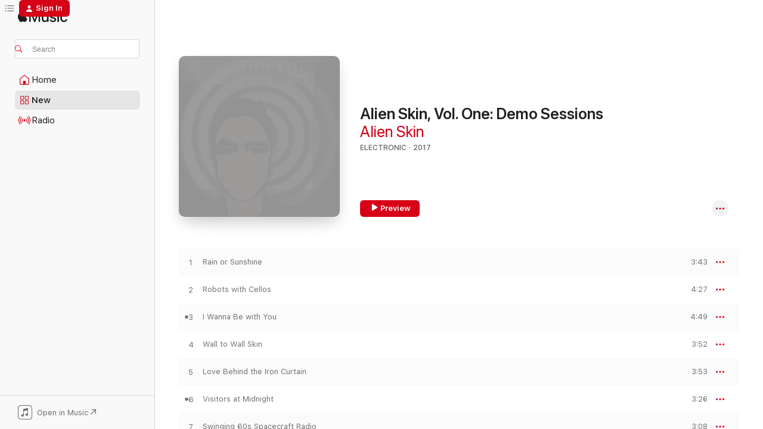

--- FILE ---
content_type: text/html
request_url: https://music.apple.com/us/album/alien-skin-vol-one-demo-sessions/1282203185?at=11l7jb&uo=4&app=itunes
body_size: 21236
content:
<!DOCTYPE html>
<html dir="ltr" lang="en-US">
    <head>
        <!-- prettier-ignore -->
        <meta charset="utf-8">
        <!-- prettier-ignore -->
        <meta http-equiv="X-UA-Compatible" content="IE=edge">
        <!-- prettier-ignore -->
        <meta
            name="viewport"
            content="width=device-width,initial-scale=1,interactive-widget=resizes-content"
        >
        <!-- prettier-ignore -->
        <meta name="applicable-device" content="pc,mobile">
        <!-- prettier-ignore -->
        <meta name="referrer" content="strict-origin">
        <!-- prettier-ignore -->
        <link
            rel="apple-touch-icon"
            sizes="180x180"
            href="/assets/favicon/favicon-180.png"
        >
        <!-- prettier-ignore -->
        <link
            rel="icon"
            type="image/png"
            sizes="32x32"
            href="/assets/favicon/favicon-32.png"
        >
        <!-- prettier-ignore -->
        <link
            rel="icon"
            type="image/png"
            sizes="16x16"
            href="/assets/favicon/favicon-16.png"
        >
        <!-- prettier-ignore -->
        <link
            rel="mask-icon"
            href="/assets/favicon/favicon.svg"
            color="#fa233b"
        >
        <!-- prettier-ignore -->
        <link rel="manifest" href="/manifest.json">

        <title>‎Alien Skin, Vol. One: Demo Sessions - Album by Alien Skin - Apple Music</title><!-- HEAD_svelte-1cypuwr_START --><link rel="preconnect" href="//www.apple.com/wss/fonts" crossorigin="anonymous"><link rel="stylesheet" href="//www.apple.com/wss/fonts?families=SF+Pro,v4%7CSF+Pro+Icons,v1&amp;display=swap" type="text/css" referrerpolicy="strict-origin-when-cross-origin"><!-- HEAD_svelte-1cypuwr_END --><!-- HEAD_svelte-eg3hvx_START -->    <meta name="description" content="Listen to Alien Skin, Vol. One: Demo Sessions by Alien Skin on Apple Music. 2017. 16 Songs. Duration: 59 minutes."> <meta name="keywords" content="listen, Alien Skin, Vol. One: Demo Sessions, Alien Skin, music, singles, songs, Electronic, streaming music, apple music"> <link rel="canonical" href="https://music.apple.com/us/album/alien-skin-vol-one-demo-sessions/1282203185">   <link rel="alternate" type="application/json+oembed" href="https://music.apple.com/api/oembed?url=https%3A%2F%2Fmusic.apple.com%2Fus%2Falbum%2Falien-skin-vol-one-demo-sessions%2F1282203185" title="Alien Skin, Vol. One: Demo Sessions by Alien Skin on Apple Music">  <meta name="al:ios:app_store_id" content="1108187390"> <meta name="al:ios:app_name" content="Apple Music"> <meta name="apple:content_id" content="1282203185"> <meta name="apple:title" content="Alien Skin, Vol. One: Demo Sessions"> <meta name="apple:description" content="Listen to Alien Skin, Vol. One: Demo Sessions by Alien Skin on Apple Music. 2017. 16 Songs. Duration: 59 minutes.">   <meta property="og:title" content="Alien Skin, Vol. One: Demo Sessions by Alien Skin on Apple Music"> <meta property="og:description" content="Album · 2017 · 16 Songs"> <meta property="og:site_name" content="Apple Music - Web Player"> <meta property="og:url" content="https://music.apple.com/us/album/alien-skin-vol-one-demo-sessions/1282203185"> <meta property="og:image" content="https://is1-ssl.mzstatic.com/image/thumb/Music128/v4/de/eb/12/deeb1232-55ef-f9ab-f8cf-bfec6a8c07d0/191924257059.jpg/1200x630bf-60.jpg"> <meta property="og:image:secure_url" content="https://is1-ssl.mzstatic.com/image/thumb/Music128/v4/de/eb/12/deeb1232-55ef-f9ab-f8cf-bfec6a8c07d0/191924257059.jpg/1200x630bf-60.jpg"> <meta property="og:image:alt" content="Alien Skin, Vol. One: Demo Sessions by Alien Skin on Apple Music"> <meta property="og:image:width" content="1200"> <meta property="og:image:height" content="630"> <meta property="og:image:type" content="image/jpg"> <meta property="og:type" content="music.album"> <meta property="og:locale" content="en_US">  <meta property="music:song_count" content="16"> <meta property="music:song" content="https://music.apple.com/us/song/rain-or-sunshine/1282203186"> <meta property="music:song:preview_url:secure_url" content="https://music.apple.com/us/song/rain-or-sunshine/1282203186"> <meta property="music:song:disc" content="1"> <meta property="music:song:duration" content="PT3M43S"> <meta property="music:song:track" content="1">  <meta property="music:song" content="https://music.apple.com/us/song/robots-with-cellos/1282203187"> <meta property="music:song:preview_url:secure_url" content="https://music.apple.com/us/song/robots-with-cellos/1282203187"> <meta property="music:song:disc" content="1"> <meta property="music:song:duration" content="PT4M27S"> <meta property="music:song:track" content="2">  <meta property="music:song" content="https://music.apple.com/us/song/i-wanna-be-with-you/1282203188"> <meta property="music:song:preview_url:secure_url" content="https://music.apple.com/us/song/i-wanna-be-with-you/1282203188"> <meta property="music:song:disc" content="1"> <meta property="music:song:duration" content="PT4M49S"> <meta property="music:song:track" content="3">  <meta property="music:song" content="https://music.apple.com/us/song/wall-to-wall-skin/1282203189"> <meta property="music:song:preview_url:secure_url" content="https://music.apple.com/us/song/wall-to-wall-skin/1282203189"> <meta property="music:song:disc" content="1"> <meta property="music:song:duration" content="PT3M52S"> <meta property="music:song:track" content="4">  <meta property="music:song" content="https://music.apple.com/us/song/love-behind-the-iron-curtain/1282203190"> <meta property="music:song:preview_url:secure_url" content="https://music.apple.com/us/song/love-behind-the-iron-curtain/1282203190"> <meta property="music:song:disc" content="1"> <meta property="music:song:duration" content="PT3M53S"> <meta property="music:song:track" content="5">  <meta property="music:song" content="https://music.apple.com/us/song/visitors-at-midnight/1282203851"> <meta property="music:song:preview_url:secure_url" content="https://music.apple.com/us/song/visitors-at-midnight/1282203851"> <meta property="music:song:disc" content="1"> <meta property="music:song:duration" content="PT3M26S"> <meta property="music:song:track" content="6">  <meta property="music:song" content="https://music.apple.com/us/song/swinging-60s-spacecraft-radio/1282203852"> <meta property="music:song:preview_url:secure_url" content="https://music.apple.com/us/song/swinging-60s-spacecraft-radio/1282203852"> <meta property="music:song:disc" content="1"> <meta property="music:song:duration" content="PT3M8S"> <meta property="music:song:track" content="7">  <meta property="music:song" content="https://music.apple.com/us/song/sputnik-57/1282203853"> <meta property="music:song:preview_url:secure_url" content="https://music.apple.com/us/song/sputnik-57/1282203853"> <meta property="music:song:disc" content="1"> <meta property="music:song:duration" content="PT5M30S"> <meta property="music:song:track" content="8">  <meta property="music:song" content="https://music.apple.com/us/song/femme-noir/1282203854"> <meta property="music:song:preview_url:secure_url" content="https://music.apple.com/us/song/femme-noir/1282203854"> <meta property="music:song:disc" content="1"> <meta property="music:song:duration" content="PT59S"> <meta property="music:song:track" content="9">  <meta property="music:song" content="https://music.apple.com/us/song/casual-casio/1282203855"> <meta property="music:song:preview_url:secure_url" content="https://music.apple.com/us/song/casual-casio/1282203855"> <meta property="music:song:disc" content="1"> <meta property="music:song:duration" content="PT4M8S"> <meta property="music:song:track" content="10">  <meta property="music:song" content="https://music.apple.com/us/song/waking-the-dead/1282203856"> <meta property="music:song:preview_url:secure_url" content="https://music.apple.com/us/song/waking-the-dead/1282203856"> <meta property="music:song:disc" content="1"> <meta property="music:song:duration" content="PT4M13S"> <meta property="music:song:track" content="11">  <meta property="music:song" content="https://music.apple.com/us/song/urban-paranoia/1282203857"> <meta property="music:song:preview_url:secure_url" content="https://music.apple.com/us/song/urban-paranoia/1282203857"> <meta property="music:song:disc" content="1"> <meta property="music:song:duration" content="PT4M"> <meta property="music:song:track" content="12">  <meta property="music:song" content="https://music.apple.com/us/song/faust-on-the-dead-planet/1282203858"> <meta property="music:song:preview_url:secure_url" content="https://music.apple.com/us/song/faust-on-the-dead-planet/1282203858"> <meta property="music:song:disc" content="1"> <meta property="music:song:duration" content="PT3M41S"> <meta property="music:song:track" content="13">  <meta property="music:song" content="https://music.apple.com/us/song/beach-freakout/1282203859"> <meta property="music:song:preview_url:secure_url" content="https://music.apple.com/us/song/beach-freakout/1282203859"> <meta property="music:song:disc" content="1"> <meta property="music:song:duration" content="PT2M25S"> <meta property="music:song:track" content="14">  <meta property="music:song" content="https://music.apple.com/us/song/claras-club-theme/1282203860"> <meta property="music:song:preview_url:secure_url" content="https://music.apple.com/us/song/claras-club-theme/1282203860"> <meta property="music:song:disc" content="1"> <meta property="music:song:duration" content="PT3M51S"> <meta property="music:song:track" content="15">  <meta property="music:song" content="https://music.apple.com/us/song/my-vampiress/1282203861"> <meta property="music:song:preview_url:secure_url" content="https://music.apple.com/us/song/my-vampiress/1282203861"> <meta property="music:song:disc" content="1"> <meta property="music:song:duration" content="PT3M22S"> <meta property="music:song:track" content="16">   <meta property="music:musician" content="https://music.apple.com/us/artist/alien-skin/258333611"> <meta property="music:release_date" content="2017-09-12T00:00:00.000Z">   <meta name="twitter:title" content="Alien Skin, Vol. One: Demo Sessions by Alien Skin on Apple Music"> <meta name="twitter:description" content="Album · 2017 · 16 Songs"> <meta name="twitter:site" content="@AppleMusic"> <meta name="twitter:image" content="https://is1-ssl.mzstatic.com/image/thumb/Music128/v4/de/eb/12/deeb1232-55ef-f9ab-f8cf-bfec6a8c07d0/191924257059.jpg/600x600bf-60.jpg"> <meta name="twitter:image:alt" content="Alien Skin, Vol. One: Demo Sessions by Alien Skin on Apple Music"> <meta name="twitter:card" content="summary">       <!-- HTML_TAG_START -->
                <script id=schema:music-album type="application/ld+json">
                    {"@context":"http://schema.org","@type":"MusicAlbum","name":"Alien Skin, Vol. One: Demo Sessions","description":"Listen to Alien Skin, Vol. One: Demo Sessions by Alien Skin on Apple Music. 2017. 16 Songs. Duration: 59 minutes.","citation":[],"tracks":[{"@type":"MusicRecording","name":"Rain or Sunshine","duration":"PT3M43S","url":"https://music.apple.com/us/song/rain-or-sunshine/1282203186","offers":{"@type":"Offer","category":"free","price":0},"audio":{"@type":"AudioObject","potentialAction":{"@type":"ListenAction","expectsAcceptanceOf":{"@type":"Offer","category":"free"},"target":{"@type":"EntryPoint","actionPlatform":"https://music.apple.com/us/song/rain-or-sunshine/1282203186"}},"name":"Rain or Sunshine","contentUrl":"https://audio-ssl.itunes.apple.com/itunes-assets/AudioPreview211/v4/9f/2a/82/9f2a820a-208d-f341-61a4-292f56e46aea/mzaf_5310423159580097120.plus.aac.ep.m4a","duration":"PT3M43S","uploadDate":"2017-09-12","thumbnailUrl":"https://is1-ssl.mzstatic.com/image/thumb/Music128/v4/de/eb/12/deeb1232-55ef-f9ab-f8cf-bfec6a8c07d0/191924257059.jpg/1200x630bb.jpg"}},{"@type":"MusicRecording","name":"Robots with Cellos","duration":"PT4M27S","url":"https://music.apple.com/us/song/robots-with-cellos/1282203187","offers":{"@type":"Offer","category":"free","price":0},"audio":{"@type":"AudioObject","potentialAction":{"@type":"ListenAction","expectsAcceptanceOf":{"@type":"Offer","category":"free"},"target":{"@type":"EntryPoint","actionPlatform":"https://music.apple.com/us/song/robots-with-cellos/1282203187"}},"name":"Robots with Cellos","contentUrl":"https://audio-ssl.itunes.apple.com/itunes-assets/AudioPreview211/v4/a9/b0/2f/a9b02f30-1d9d-e865-fa3d-374c5adb4dc3/mzaf_1877933885985522380.plus.aac.ep.m4a","duration":"PT4M27S","uploadDate":"2017-09-12","thumbnailUrl":"https://is1-ssl.mzstatic.com/image/thumb/Music128/v4/de/eb/12/deeb1232-55ef-f9ab-f8cf-bfec6a8c07d0/191924257059.jpg/1200x630bb.jpg"}},{"@type":"MusicRecording","name":"I Wanna Be with You","duration":"PT4M49S","url":"https://music.apple.com/us/song/i-wanna-be-with-you/1282203188","offers":{"@type":"Offer","category":"free","price":0},"audio":{"@type":"AudioObject","potentialAction":{"@type":"ListenAction","expectsAcceptanceOf":{"@type":"Offer","category":"free"},"target":{"@type":"EntryPoint","actionPlatform":"https://music.apple.com/us/song/i-wanna-be-with-you/1282203188"}},"name":"I Wanna Be with You","contentUrl":"https://audio-ssl.itunes.apple.com/itunes-assets/AudioPreview211/v4/e0/2d/70/e02d70fe-2266-87ef-b7f1-de73f960f214/mzaf_3467007311534745252.plus.aac.ep.m4a","duration":"PT4M49S","uploadDate":"2017-09-12","thumbnailUrl":"https://is1-ssl.mzstatic.com/image/thumb/Music128/v4/de/eb/12/deeb1232-55ef-f9ab-f8cf-bfec6a8c07d0/191924257059.jpg/1200x630bb.jpg"}},{"@type":"MusicRecording","name":"Wall to Wall Skin","duration":"PT3M52S","url":"https://music.apple.com/us/song/wall-to-wall-skin/1282203189","offers":{"@type":"Offer","category":"free","price":0},"audio":{"@type":"AudioObject","potentialAction":{"@type":"ListenAction","expectsAcceptanceOf":{"@type":"Offer","category":"free"},"target":{"@type":"EntryPoint","actionPlatform":"https://music.apple.com/us/song/wall-to-wall-skin/1282203189"}},"name":"Wall to Wall Skin","contentUrl":"https://audio-ssl.itunes.apple.com/itunes-assets/AudioPreview221/v4/67/fa/5f/67fa5fda-e13b-8d17-91f6-07e595108a77/mzaf_7973474146678134849.plus.aac.ep.m4a","duration":"PT3M52S","uploadDate":"2017-09-12","thumbnailUrl":"https://is1-ssl.mzstatic.com/image/thumb/Music128/v4/de/eb/12/deeb1232-55ef-f9ab-f8cf-bfec6a8c07d0/191924257059.jpg/1200x630bb.jpg"}},{"@type":"MusicRecording","name":"Love Behind the Iron Curtain","duration":"PT3M53S","url":"https://music.apple.com/us/song/love-behind-the-iron-curtain/1282203190","offers":{"@type":"Offer","category":"free","price":0},"audio":{"@type":"AudioObject","potentialAction":{"@type":"ListenAction","expectsAcceptanceOf":{"@type":"Offer","category":"free"},"target":{"@type":"EntryPoint","actionPlatform":"https://music.apple.com/us/song/love-behind-the-iron-curtain/1282203190"}},"name":"Love Behind the Iron Curtain","contentUrl":"https://audio-ssl.itunes.apple.com/itunes-assets/AudioPreview211/v4/50/72/18/5072186a-eb75-7c3a-4f21-df223087bf19/mzaf_4345625797542244365.plus.aac.ep.m4a","duration":"PT3M53S","uploadDate":"2017-09-12","thumbnailUrl":"https://is1-ssl.mzstatic.com/image/thumb/Music128/v4/de/eb/12/deeb1232-55ef-f9ab-f8cf-bfec6a8c07d0/191924257059.jpg/1200x630bb.jpg"}},{"@type":"MusicRecording","name":"Visitors at Midnight","duration":"PT3M26S","url":"https://music.apple.com/us/song/visitors-at-midnight/1282203851","offers":{"@type":"Offer","category":"free","price":0},"audio":{"@type":"AudioObject","potentialAction":{"@type":"ListenAction","expectsAcceptanceOf":{"@type":"Offer","category":"free"},"target":{"@type":"EntryPoint","actionPlatform":"https://music.apple.com/us/song/visitors-at-midnight/1282203851"}},"name":"Visitors at Midnight","contentUrl":"https://audio-ssl.itunes.apple.com/itunes-assets/AudioPreview211/v4/31/94/ad/3194ad7b-1e4b-f398-2ead-9ec5e84878c9/mzaf_9138813669661844337.plus.aac.ep.m4a","duration":"PT3M26S","uploadDate":"2017-09-12","thumbnailUrl":"https://is1-ssl.mzstatic.com/image/thumb/Music128/v4/de/eb/12/deeb1232-55ef-f9ab-f8cf-bfec6a8c07d0/191924257059.jpg/1200x630bb.jpg"}},{"@type":"MusicRecording","name":"Swinging 60s Spacecraft Radio","duration":"PT3M8S","url":"https://music.apple.com/us/song/swinging-60s-spacecraft-radio/1282203852","offers":{"@type":"Offer","category":"free","price":0},"audio":{"@type":"AudioObject","potentialAction":{"@type":"ListenAction","expectsAcceptanceOf":{"@type":"Offer","category":"free"},"target":{"@type":"EntryPoint","actionPlatform":"https://music.apple.com/us/song/swinging-60s-spacecraft-radio/1282203852"}},"name":"Swinging 60s Spacecraft Radio","contentUrl":"https://audio-ssl.itunes.apple.com/itunes-assets/AudioPreview211/v4/ce/19/85/ce1985fd-10e1-c6c3-3518-733beeb2b9f8/mzaf_15495696154605483035.plus.aac.ep.m4a","duration":"PT3M8S","uploadDate":"2017-09-12","thumbnailUrl":"https://is1-ssl.mzstatic.com/image/thumb/Music128/v4/de/eb/12/deeb1232-55ef-f9ab-f8cf-bfec6a8c07d0/191924257059.jpg/1200x630bb.jpg"}},{"@type":"MusicRecording","name":"Sputnik 57","duration":"PT5M30S","url":"https://music.apple.com/us/song/sputnik-57/1282203853","offers":{"@type":"Offer","category":"free","price":0},"audio":{"@type":"AudioObject","potentialAction":{"@type":"ListenAction","expectsAcceptanceOf":{"@type":"Offer","category":"free"},"target":{"@type":"EntryPoint","actionPlatform":"https://music.apple.com/us/song/sputnik-57/1282203853"}},"name":"Sputnik 57","contentUrl":"https://audio-ssl.itunes.apple.com/itunes-assets/AudioPreview221/v4/4d/e6/48/4de64863-f6f1-79d4-9e8e-1971d82abb6f/mzaf_6450975515114865133.plus.aac.ep.m4a","duration":"PT5M30S","uploadDate":"2017-09-12","thumbnailUrl":"https://is1-ssl.mzstatic.com/image/thumb/Music128/v4/de/eb/12/deeb1232-55ef-f9ab-f8cf-bfec6a8c07d0/191924257059.jpg/1200x630bb.jpg"}},{"@type":"MusicRecording","name":"Femme Noir","duration":"PT59S","url":"https://music.apple.com/us/song/femme-noir/1282203854","offers":{"@type":"Offer","category":"free","price":0},"audio":{"@type":"AudioObject","potentialAction":{"@type":"ListenAction","expectsAcceptanceOf":{"@type":"Offer","category":"free"},"target":{"@type":"EntryPoint","actionPlatform":"https://music.apple.com/us/song/femme-noir/1282203854"}},"name":"Femme Noir","contentUrl":"https://audio-ssl.itunes.apple.com/itunes-assets/AudioPreview221/v4/43/e1/da/43e1dabc-5a43-7f55-653b-e93694ad005a/mzaf_765354392326066325.plus.aac.p.m4a","duration":"PT59S","uploadDate":"2017-09-12","thumbnailUrl":"https://is1-ssl.mzstatic.com/image/thumb/Music128/v4/de/eb/12/deeb1232-55ef-f9ab-f8cf-bfec6a8c07d0/191924257059.jpg/1200x630bb.jpg"}},{"@type":"MusicRecording","name":"Casual Casio","duration":"PT4M8S","url":"https://music.apple.com/us/song/casual-casio/1282203855","offers":{"@type":"Offer","category":"free","price":0},"audio":{"@type":"AudioObject","potentialAction":{"@type":"ListenAction","expectsAcceptanceOf":{"@type":"Offer","category":"free"},"target":{"@type":"EntryPoint","actionPlatform":"https://music.apple.com/us/song/casual-casio/1282203855"}},"name":"Casual Casio","contentUrl":"https://audio-ssl.itunes.apple.com/itunes-assets/AudioPreview221/v4/ee/02/2f/ee022f88-89a8-f473-a242-f64685e8ab5d/mzaf_1023693692728186474.plus.aac.ep.m4a","duration":"PT4M8S","uploadDate":"2017-09-12","thumbnailUrl":"https://is1-ssl.mzstatic.com/image/thumb/Music128/v4/de/eb/12/deeb1232-55ef-f9ab-f8cf-bfec6a8c07d0/191924257059.jpg/1200x630bb.jpg"}},{"@type":"MusicRecording","name":"Waking the Dead","duration":"PT4M13S","url":"https://music.apple.com/us/song/waking-the-dead/1282203856","offers":{"@type":"Offer","category":"free","price":0},"audio":{"@type":"AudioObject","potentialAction":{"@type":"ListenAction","expectsAcceptanceOf":{"@type":"Offer","category":"free"},"target":{"@type":"EntryPoint","actionPlatform":"https://music.apple.com/us/song/waking-the-dead/1282203856"}},"name":"Waking the Dead","contentUrl":"https://audio-ssl.itunes.apple.com/itunes-assets/AudioPreview211/v4/3c/7b/fb/3c7bfb02-689a-9861-fa72-cfbdc00914f7/mzaf_12319714615795082566.plus.aac.ep.m4a","duration":"PT4M13S","uploadDate":"2017-09-12","thumbnailUrl":"https://is1-ssl.mzstatic.com/image/thumb/Music128/v4/de/eb/12/deeb1232-55ef-f9ab-f8cf-bfec6a8c07d0/191924257059.jpg/1200x630bb.jpg"}},{"@type":"MusicRecording","name":"Urban Paranoia","duration":"PT4M","url":"https://music.apple.com/us/song/urban-paranoia/1282203857","offers":{"@type":"Offer","category":"free","price":0},"audio":{"@type":"AudioObject","potentialAction":{"@type":"ListenAction","expectsAcceptanceOf":{"@type":"Offer","category":"free"},"target":{"@type":"EntryPoint","actionPlatform":"https://music.apple.com/us/song/urban-paranoia/1282203857"}},"name":"Urban Paranoia","contentUrl":"https://audio-ssl.itunes.apple.com/itunes-assets/AudioPreview221/v4/7a/75/28/7a75286a-0909-e176-7b7d-8e8f5ac0d77b/mzaf_10880797139043356839.plus.aac.ep.m4a","duration":"PT4M","uploadDate":"2017-09-12","thumbnailUrl":"https://is1-ssl.mzstatic.com/image/thumb/Music128/v4/de/eb/12/deeb1232-55ef-f9ab-f8cf-bfec6a8c07d0/191924257059.jpg/1200x630bb.jpg"}},{"@type":"MusicRecording","name":"Faust on the Dead Planet","duration":"PT3M41S","url":"https://music.apple.com/us/song/faust-on-the-dead-planet/1282203858","offers":{"@type":"Offer","category":"free","price":0},"audio":{"@type":"AudioObject","potentialAction":{"@type":"ListenAction","expectsAcceptanceOf":{"@type":"Offer","category":"free"},"target":{"@type":"EntryPoint","actionPlatform":"https://music.apple.com/us/song/faust-on-the-dead-planet/1282203858"}},"name":"Faust on the Dead Planet","contentUrl":"https://audio-ssl.itunes.apple.com/itunes-assets/AudioPreview211/v4/dc/90/b6/dc90b6fd-5e44-8820-771e-2dacadfd4650/mzaf_12609065351180865626.plus.aac.ep.m4a","duration":"PT3M41S","uploadDate":"2017-09-12","thumbnailUrl":"https://is1-ssl.mzstatic.com/image/thumb/Music128/v4/de/eb/12/deeb1232-55ef-f9ab-f8cf-bfec6a8c07d0/191924257059.jpg/1200x630bb.jpg"}},{"@type":"MusicRecording","name":"Beach Freakout","duration":"PT2M25S","url":"https://music.apple.com/us/song/beach-freakout/1282203859","offers":{"@type":"Offer","category":"free","price":0},"audio":{"@type":"AudioObject","potentialAction":{"@type":"ListenAction","expectsAcceptanceOf":{"@type":"Offer","category":"free"},"target":{"@type":"EntryPoint","actionPlatform":"https://music.apple.com/us/song/beach-freakout/1282203859"}},"name":"Beach Freakout","contentUrl":"https://audio-ssl.itunes.apple.com/itunes-assets/AudioPreview221/v4/96/f3/7e/96f37e74-db37-889c-7a9b-4895d19c6a0f/mzaf_5980643055731503111.plus.aac.p.m4a","duration":"PT2M25S","uploadDate":"2017-09-12","thumbnailUrl":"https://is1-ssl.mzstatic.com/image/thumb/Music128/v4/de/eb/12/deeb1232-55ef-f9ab-f8cf-bfec6a8c07d0/191924257059.jpg/1200x630bb.jpg"}},{"@type":"MusicRecording","name":"Clara's Club Theme","duration":"PT3M51S","url":"https://music.apple.com/us/song/claras-club-theme/1282203860","offers":{"@type":"Offer","category":"free","price":0},"audio":{"@type":"AudioObject","potentialAction":{"@type":"ListenAction","expectsAcceptanceOf":{"@type":"Offer","category":"free"},"target":{"@type":"EntryPoint","actionPlatform":"https://music.apple.com/us/song/claras-club-theme/1282203860"}},"name":"Clara's Club Theme","contentUrl":"https://audio-ssl.itunes.apple.com/itunes-assets/AudioPreview221/v4/03/88/c5/0388c5df-e8bd-3865-8b11-0c513bad780b/mzaf_16964562765132426856.plus.aac.ep.m4a","duration":"PT3M51S","uploadDate":"2017-09-12","thumbnailUrl":"https://is1-ssl.mzstatic.com/image/thumb/Music128/v4/de/eb/12/deeb1232-55ef-f9ab-f8cf-bfec6a8c07d0/191924257059.jpg/1200x630bb.jpg"}},{"@type":"MusicRecording","name":"My Vampiress","duration":"PT3M22S","url":"https://music.apple.com/us/song/my-vampiress/1282203861","offers":{"@type":"Offer","category":"free","price":0},"audio":{"@type":"AudioObject","potentialAction":{"@type":"ListenAction","expectsAcceptanceOf":{"@type":"Offer","category":"free"},"target":{"@type":"EntryPoint","actionPlatform":"https://music.apple.com/us/song/my-vampiress/1282203861"}},"name":"My Vampiress","contentUrl":"https://audio-ssl.itunes.apple.com/itunes-assets/AudioPreview211/v4/22/b5/80/22b5807e-bab4-086e-de7d-71ea6eb7f775/mzaf_14223593320897336036.plus.aac.ep.m4a","duration":"PT3M22S","uploadDate":"2017-09-12","thumbnailUrl":"https://is1-ssl.mzstatic.com/image/thumb/Music128/v4/de/eb/12/deeb1232-55ef-f9ab-f8cf-bfec6a8c07d0/191924257059.jpg/1200x630bb.jpg"}}],"workExample":[{"@type":"MusicAlbum","image":"https://is1-ssl.mzstatic.com/image/thumb/Music123/v4/6b/62/87/6b6287c9-31f4-8bf7-7840-0f101a58f22a/artwork.jpg/1200x630bb.jpg","url":"https://music.apple.com/us/album/the-handmaids-tale-under-his-eye-single/1518618448","name":"The Handmaid's Tale (Under His Eye) - Single"},{"@type":"MusicAlbum","image":"https://is1-ssl.mzstatic.com/image/thumb/Music/v4/a4/f6/f9/a4f6f968-062e-d31c-166c-c939b994fba7/700261892238.jpg/1200x630bb.jpg","url":"https://music.apple.com/us/album/summer-of-love-feat-steve-kilbey-single/560406190","name":"Summer of Love (feat. Steve Kilbey) - Single"},{"@type":"MusicAlbum","image":"https://is1-ssl.mzstatic.com/image/thumb/Music/v4/e3/22/62/e3226266-fefc-3999-bd3d-132fcd6eaad9/888174809656.jpg/1200x630bb.jpg","url":"https://music.apple.com/us/album/simon-garfunkel-single/883463529","name":"Simon & Garfunkel - Single"},{"@type":"MusicAlbum","image":"https://is1-ssl.mzstatic.com/image/thumb/Music/f0/1e/b9/mzi.iwcbcnff.jpg/1200x630bb.jpg","url":"https://music.apple.com/us/album/the-unquiet-grave/361033865","name":"The Unquiet Grave"},{"@type":"MusicAlbum","image":"https://is1-ssl.mzstatic.com/image/thumb/Music/v4/d0/f4/b2/d0f4b2db-63fc-921e-3c83-4501f71f558e/0601171133322.jpg/1200x630bb.jpg","url":"https://music.apple.com/us/album/the-secret-garden/649205040","name":"The Secret Garden"},{"@type":"MusicAlbum","image":"https://is1-ssl.mzstatic.com/image/thumb/Music/f1/d5/1d/mzi.ntcwkboj.jpg/1200x630bb.jpg","url":"https://music.apple.com/us/album/ghost-in-the-rain/496001857","name":"Ghost in the Rain"},{"@type":"MusicAlbum","image":"https://is1-ssl.mzstatic.com/image/thumb/Music3/v4/42/18/d1/4218d111-7cee-34dc-ee65-385cdb79f862/889211175130.jpg/1200x630bb.jpg","url":"https://music.apple.com/us/album/a-blue-sky-at-the-edge-of-the-world/957481363","name":"A Blue Sky At the Edge of the World"},{"@type":"MusicAlbum","image":"https://is1-ssl.mzstatic.com/image/thumb/Music/2b/39/2d/mzi.fboaxlju.tif/1200x630bb.jpg","url":"https://music.apple.com/us/album/dont-open-till-doomsday/279546022","name":"Don't Open Till Doomsday"},{"@type":"MusicAlbum","image":"https://is1-ssl.mzstatic.com/image/thumb/Music126/v4/f6/ca/a5/f6caa5e6-e4ef-3a8c-8920-846d9f6585a0/198025595646.jpg/1200x630bb.jpg","url":"https://music.apple.com/us/album/black-dance-days-ep/1696035970","name":"Black Dance Days - EP"},{"@type":"MusicAlbum","image":"https://is1-ssl.mzstatic.com/image/thumb/Music113/v4/d6/9f/48/d69f489a-9c5f-d339-9891-aeba4ff3ba9b/artwork.jpg/1200x630bb.jpg","url":"https://music.apple.com/us/album/hug-me-till-you-drug-me-single/1662332225","name":"Hug Me Till You Drug Me - Single"},{"@type":"MusicAlbum","image":"https://is1-ssl.mzstatic.com/image/thumb/Music126/v4/07/9e/32/079e32a1-616a-7a7b-c70d-735115d40a29/198025276552.jpg/1200x630bb.jpg","url":"https://music.apple.com/us/album/these-days-are-the-darkest-ep/1688040612","name":"These Days Are the Darkest - EP"},{"@type":"MusicAlbum","image":"https://is1-ssl.mzstatic.com/image/thumb/Music116/v4/55/c9/6c/55c96c6e-d08f-7902-d5ef-a507837005bc/198025884658.jpg/1200x630bb.jpg","url":"https://music.apple.com/us/album/the-beautiful-dead-ep/1703752275","name":"The Beautiful Dead - EP"},{"@type":"MusicAlbum","image":"https://is1-ssl.mzstatic.com/image/thumb/Music126/v4/fc/d9/2f/fcd92f32-1ce6-2d78-8fad-7c783c5eb496/198025161742.jpg/1200x630bb.jpg","url":"https://music.apple.com/us/album/new-romance-1984/1684439822","name":"New Romance: 1984"},{"@type":"MusicAlbum","image":"https://is1-ssl.mzstatic.com/image/thumb/Music126/v4/38/f4/c4/38f4c424-af72-9bc7-46b8-5b701ea28397/198026313645.jpg/1200x630bb.jpg","url":"https://music.apple.com/us/album/transparent-in-black-ep/1713820361","name":"Transparent in Black - EP"},{"@type":"MusicAlbum","image":"https://is1-ssl.mzstatic.com/image/thumb/Music116/v4/a6/25/8a/a6258aa5-3190-789b-1a70-69502313ce2c/198500165944.jpg/1200x630bb.jpg","url":"https://music.apple.com/us/album/lets-play-mortuary-dress-up-ep/1730567605","name":"Let's Play Mortuary Dress Up - EP"},{"@type":"MusicRecording","name":"Rain or Sunshine","duration":"PT3M43S","url":"https://music.apple.com/us/song/rain-or-sunshine/1282203186","offers":{"@type":"Offer","category":"free","price":0},"audio":{"@type":"AudioObject","potentialAction":{"@type":"ListenAction","expectsAcceptanceOf":{"@type":"Offer","category":"free"},"target":{"@type":"EntryPoint","actionPlatform":"https://music.apple.com/us/song/rain-or-sunshine/1282203186"}},"name":"Rain or Sunshine","contentUrl":"https://audio-ssl.itunes.apple.com/itunes-assets/AudioPreview211/v4/9f/2a/82/9f2a820a-208d-f341-61a4-292f56e46aea/mzaf_5310423159580097120.plus.aac.ep.m4a","duration":"PT3M43S","uploadDate":"2017-09-12","thumbnailUrl":"https://is1-ssl.mzstatic.com/image/thumb/Music128/v4/de/eb/12/deeb1232-55ef-f9ab-f8cf-bfec6a8c07d0/191924257059.jpg/1200x630bb.jpg"}},{"@type":"MusicRecording","name":"Robots with Cellos","duration":"PT4M27S","url":"https://music.apple.com/us/song/robots-with-cellos/1282203187","offers":{"@type":"Offer","category":"free","price":0},"audio":{"@type":"AudioObject","potentialAction":{"@type":"ListenAction","expectsAcceptanceOf":{"@type":"Offer","category":"free"},"target":{"@type":"EntryPoint","actionPlatform":"https://music.apple.com/us/song/robots-with-cellos/1282203187"}},"name":"Robots with Cellos","contentUrl":"https://audio-ssl.itunes.apple.com/itunes-assets/AudioPreview211/v4/a9/b0/2f/a9b02f30-1d9d-e865-fa3d-374c5adb4dc3/mzaf_1877933885985522380.plus.aac.ep.m4a","duration":"PT4M27S","uploadDate":"2017-09-12","thumbnailUrl":"https://is1-ssl.mzstatic.com/image/thumb/Music128/v4/de/eb/12/deeb1232-55ef-f9ab-f8cf-bfec6a8c07d0/191924257059.jpg/1200x630bb.jpg"}},{"@type":"MusicRecording","name":"I Wanna Be with You","duration":"PT4M49S","url":"https://music.apple.com/us/song/i-wanna-be-with-you/1282203188","offers":{"@type":"Offer","category":"free","price":0},"audio":{"@type":"AudioObject","potentialAction":{"@type":"ListenAction","expectsAcceptanceOf":{"@type":"Offer","category":"free"},"target":{"@type":"EntryPoint","actionPlatform":"https://music.apple.com/us/song/i-wanna-be-with-you/1282203188"}},"name":"I Wanna Be with You","contentUrl":"https://audio-ssl.itunes.apple.com/itunes-assets/AudioPreview211/v4/e0/2d/70/e02d70fe-2266-87ef-b7f1-de73f960f214/mzaf_3467007311534745252.plus.aac.ep.m4a","duration":"PT4M49S","uploadDate":"2017-09-12","thumbnailUrl":"https://is1-ssl.mzstatic.com/image/thumb/Music128/v4/de/eb/12/deeb1232-55ef-f9ab-f8cf-bfec6a8c07d0/191924257059.jpg/1200x630bb.jpg"}},{"@type":"MusicRecording","name":"Wall to Wall Skin","duration":"PT3M52S","url":"https://music.apple.com/us/song/wall-to-wall-skin/1282203189","offers":{"@type":"Offer","category":"free","price":0},"audio":{"@type":"AudioObject","potentialAction":{"@type":"ListenAction","expectsAcceptanceOf":{"@type":"Offer","category":"free"},"target":{"@type":"EntryPoint","actionPlatform":"https://music.apple.com/us/song/wall-to-wall-skin/1282203189"}},"name":"Wall to Wall Skin","contentUrl":"https://audio-ssl.itunes.apple.com/itunes-assets/AudioPreview221/v4/67/fa/5f/67fa5fda-e13b-8d17-91f6-07e595108a77/mzaf_7973474146678134849.plus.aac.ep.m4a","duration":"PT3M52S","uploadDate":"2017-09-12","thumbnailUrl":"https://is1-ssl.mzstatic.com/image/thumb/Music128/v4/de/eb/12/deeb1232-55ef-f9ab-f8cf-bfec6a8c07d0/191924257059.jpg/1200x630bb.jpg"}},{"@type":"MusicRecording","name":"Love Behind the Iron Curtain","duration":"PT3M53S","url":"https://music.apple.com/us/song/love-behind-the-iron-curtain/1282203190","offers":{"@type":"Offer","category":"free","price":0},"audio":{"@type":"AudioObject","potentialAction":{"@type":"ListenAction","expectsAcceptanceOf":{"@type":"Offer","category":"free"},"target":{"@type":"EntryPoint","actionPlatform":"https://music.apple.com/us/song/love-behind-the-iron-curtain/1282203190"}},"name":"Love Behind the Iron Curtain","contentUrl":"https://audio-ssl.itunes.apple.com/itunes-assets/AudioPreview211/v4/50/72/18/5072186a-eb75-7c3a-4f21-df223087bf19/mzaf_4345625797542244365.plus.aac.ep.m4a","duration":"PT3M53S","uploadDate":"2017-09-12","thumbnailUrl":"https://is1-ssl.mzstatic.com/image/thumb/Music128/v4/de/eb/12/deeb1232-55ef-f9ab-f8cf-bfec6a8c07d0/191924257059.jpg/1200x630bb.jpg"}},{"@type":"MusicRecording","name":"Visitors at Midnight","duration":"PT3M26S","url":"https://music.apple.com/us/song/visitors-at-midnight/1282203851","offers":{"@type":"Offer","category":"free","price":0},"audio":{"@type":"AudioObject","potentialAction":{"@type":"ListenAction","expectsAcceptanceOf":{"@type":"Offer","category":"free"},"target":{"@type":"EntryPoint","actionPlatform":"https://music.apple.com/us/song/visitors-at-midnight/1282203851"}},"name":"Visitors at Midnight","contentUrl":"https://audio-ssl.itunes.apple.com/itunes-assets/AudioPreview211/v4/31/94/ad/3194ad7b-1e4b-f398-2ead-9ec5e84878c9/mzaf_9138813669661844337.plus.aac.ep.m4a","duration":"PT3M26S","uploadDate":"2017-09-12","thumbnailUrl":"https://is1-ssl.mzstatic.com/image/thumb/Music128/v4/de/eb/12/deeb1232-55ef-f9ab-f8cf-bfec6a8c07d0/191924257059.jpg/1200x630bb.jpg"}},{"@type":"MusicRecording","name":"Swinging 60s Spacecraft Radio","duration":"PT3M8S","url":"https://music.apple.com/us/song/swinging-60s-spacecraft-radio/1282203852","offers":{"@type":"Offer","category":"free","price":0},"audio":{"@type":"AudioObject","potentialAction":{"@type":"ListenAction","expectsAcceptanceOf":{"@type":"Offer","category":"free"},"target":{"@type":"EntryPoint","actionPlatform":"https://music.apple.com/us/song/swinging-60s-spacecraft-radio/1282203852"}},"name":"Swinging 60s Spacecraft Radio","contentUrl":"https://audio-ssl.itunes.apple.com/itunes-assets/AudioPreview211/v4/ce/19/85/ce1985fd-10e1-c6c3-3518-733beeb2b9f8/mzaf_15495696154605483035.plus.aac.ep.m4a","duration":"PT3M8S","uploadDate":"2017-09-12","thumbnailUrl":"https://is1-ssl.mzstatic.com/image/thumb/Music128/v4/de/eb/12/deeb1232-55ef-f9ab-f8cf-bfec6a8c07d0/191924257059.jpg/1200x630bb.jpg"}},{"@type":"MusicRecording","name":"Sputnik 57","duration":"PT5M30S","url":"https://music.apple.com/us/song/sputnik-57/1282203853","offers":{"@type":"Offer","category":"free","price":0},"audio":{"@type":"AudioObject","potentialAction":{"@type":"ListenAction","expectsAcceptanceOf":{"@type":"Offer","category":"free"},"target":{"@type":"EntryPoint","actionPlatform":"https://music.apple.com/us/song/sputnik-57/1282203853"}},"name":"Sputnik 57","contentUrl":"https://audio-ssl.itunes.apple.com/itunes-assets/AudioPreview221/v4/4d/e6/48/4de64863-f6f1-79d4-9e8e-1971d82abb6f/mzaf_6450975515114865133.plus.aac.ep.m4a","duration":"PT5M30S","uploadDate":"2017-09-12","thumbnailUrl":"https://is1-ssl.mzstatic.com/image/thumb/Music128/v4/de/eb/12/deeb1232-55ef-f9ab-f8cf-bfec6a8c07d0/191924257059.jpg/1200x630bb.jpg"}},{"@type":"MusicRecording","name":"Femme Noir","duration":"PT59S","url":"https://music.apple.com/us/song/femme-noir/1282203854","offers":{"@type":"Offer","category":"free","price":0},"audio":{"@type":"AudioObject","potentialAction":{"@type":"ListenAction","expectsAcceptanceOf":{"@type":"Offer","category":"free"},"target":{"@type":"EntryPoint","actionPlatform":"https://music.apple.com/us/song/femme-noir/1282203854"}},"name":"Femme Noir","contentUrl":"https://audio-ssl.itunes.apple.com/itunes-assets/AudioPreview221/v4/43/e1/da/43e1dabc-5a43-7f55-653b-e93694ad005a/mzaf_765354392326066325.plus.aac.p.m4a","duration":"PT59S","uploadDate":"2017-09-12","thumbnailUrl":"https://is1-ssl.mzstatic.com/image/thumb/Music128/v4/de/eb/12/deeb1232-55ef-f9ab-f8cf-bfec6a8c07d0/191924257059.jpg/1200x630bb.jpg"}},{"@type":"MusicRecording","name":"Casual Casio","duration":"PT4M8S","url":"https://music.apple.com/us/song/casual-casio/1282203855","offers":{"@type":"Offer","category":"free","price":0},"audio":{"@type":"AudioObject","potentialAction":{"@type":"ListenAction","expectsAcceptanceOf":{"@type":"Offer","category":"free"},"target":{"@type":"EntryPoint","actionPlatform":"https://music.apple.com/us/song/casual-casio/1282203855"}},"name":"Casual Casio","contentUrl":"https://audio-ssl.itunes.apple.com/itunes-assets/AudioPreview221/v4/ee/02/2f/ee022f88-89a8-f473-a242-f64685e8ab5d/mzaf_1023693692728186474.plus.aac.ep.m4a","duration":"PT4M8S","uploadDate":"2017-09-12","thumbnailUrl":"https://is1-ssl.mzstatic.com/image/thumb/Music128/v4/de/eb/12/deeb1232-55ef-f9ab-f8cf-bfec6a8c07d0/191924257059.jpg/1200x630bb.jpg"}},{"@type":"MusicRecording","name":"Waking the Dead","duration":"PT4M13S","url":"https://music.apple.com/us/song/waking-the-dead/1282203856","offers":{"@type":"Offer","category":"free","price":0},"audio":{"@type":"AudioObject","potentialAction":{"@type":"ListenAction","expectsAcceptanceOf":{"@type":"Offer","category":"free"},"target":{"@type":"EntryPoint","actionPlatform":"https://music.apple.com/us/song/waking-the-dead/1282203856"}},"name":"Waking the Dead","contentUrl":"https://audio-ssl.itunes.apple.com/itunes-assets/AudioPreview211/v4/3c/7b/fb/3c7bfb02-689a-9861-fa72-cfbdc00914f7/mzaf_12319714615795082566.plus.aac.ep.m4a","duration":"PT4M13S","uploadDate":"2017-09-12","thumbnailUrl":"https://is1-ssl.mzstatic.com/image/thumb/Music128/v4/de/eb/12/deeb1232-55ef-f9ab-f8cf-bfec6a8c07d0/191924257059.jpg/1200x630bb.jpg"}},{"@type":"MusicRecording","name":"Urban Paranoia","duration":"PT4M","url":"https://music.apple.com/us/song/urban-paranoia/1282203857","offers":{"@type":"Offer","category":"free","price":0},"audio":{"@type":"AudioObject","potentialAction":{"@type":"ListenAction","expectsAcceptanceOf":{"@type":"Offer","category":"free"},"target":{"@type":"EntryPoint","actionPlatform":"https://music.apple.com/us/song/urban-paranoia/1282203857"}},"name":"Urban Paranoia","contentUrl":"https://audio-ssl.itunes.apple.com/itunes-assets/AudioPreview221/v4/7a/75/28/7a75286a-0909-e176-7b7d-8e8f5ac0d77b/mzaf_10880797139043356839.plus.aac.ep.m4a","duration":"PT4M","uploadDate":"2017-09-12","thumbnailUrl":"https://is1-ssl.mzstatic.com/image/thumb/Music128/v4/de/eb/12/deeb1232-55ef-f9ab-f8cf-bfec6a8c07d0/191924257059.jpg/1200x630bb.jpg"}},{"@type":"MusicRecording","name":"Faust on the Dead Planet","duration":"PT3M41S","url":"https://music.apple.com/us/song/faust-on-the-dead-planet/1282203858","offers":{"@type":"Offer","category":"free","price":0},"audio":{"@type":"AudioObject","potentialAction":{"@type":"ListenAction","expectsAcceptanceOf":{"@type":"Offer","category":"free"},"target":{"@type":"EntryPoint","actionPlatform":"https://music.apple.com/us/song/faust-on-the-dead-planet/1282203858"}},"name":"Faust on the Dead Planet","contentUrl":"https://audio-ssl.itunes.apple.com/itunes-assets/AudioPreview211/v4/dc/90/b6/dc90b6fd-5e44-8820-771e-2dacadfd4650/mzaf_12609065351180865626.plus.aac.ep.m4a","duration":"PT3M41S","uploadDate":"2017-09-12","thumbnailUrl":"https://is1-ssl.mzstatic.com/image/thumb/Music128/v4/de/eb/12/deeb1232-55ef-f9ab-f8cf-bfec6a8c07d0/191924257059.jpg/1200x630bb.jpg"}},{"@type":"MusicRecording","name":"Beach Freakout","duration":"PT2M25S","url":"https://music.apple.com/us/song/beach-freakout/1282203859","offers":{"@type":"Offer","category":"free","price":0},"audio":{"@type":"AudioObject","potentialAction":{"@type":"ListenAction","expectsAcceptanceOf":{"@type":"Offer","category":"free"},"target":{"@type":"EntryPoint","actionPlatform":"https://music.apple.com/us/song/beach-freakout/1282203859"}},"name":"Beach Freakout","contentUrl":"https://audio-ssl.itunes.apple.com/itunes-assets/AudioPreview221/v4/96/f3/7e/96f37e74-db37-889c-7a9b-4895d19c6a0f/mzaf_5980643055731503111.plus.aac.p.m4a","duration":"PT2M25S","uploadDate":"2017-09-12","thumbnailUrl":"https://is1-ssl.mzstatic.com/image/thumb/Music128/v4/de/eb/12/deeb1232-55ef-f9ab-f8cf-bfec6a8c07d0/191924257059.jpg/1200x630bb.jpg"}},{"@type":"MusicRecording","name":"Clara's Club Theme","duration":"PT3M51S","url":"https://music.apple.com/us/song/claras-club-theme/1282203860","offers":{"@type":"Offer","category":"free","price":0},"audio":{"@type":"AudioObject","potentialAction":{"@type":"ListenAction","expectsAcceptanceOf":{"@type":"Offer","category":"free"},"target":{"@type":"EntryPoint","actionPlatform":"https://music.apple.com/us/song/claras-club-theme/1282203860"}},"name":"Clara's Club Theme","contentUrl":"https://audio-ssl.itunes.apple.com/itunes-assets/AudioPreview221/v4/03/88/c5/0388c5df-e8bd-3865-8b11-0c513bad780b/mzaf_16964562765132426856.plus.aac.ep.m4a","duration":"PT3M51S","uploadDate":"2017-09-12","thumbnailUrl":"https://is1-ssl.mzstatic.com/image/thumb/Music128/v4/de/eb/12/deeb1232-55ef-f9ab-f8cf-bfec6a8c07d0/191924257059.jpg/1200x630bb.jpg"}},{"@type":"MusicRecording","name":"My Vampiress","duration":"PT3M22S","url":"https://music.apple.com/us/song/my-vampiress/1282203861","offers":{"@type":"Offer","category":"free","price":0},"audio":{"@type":"AudioObject","potentialAction":{"@type":"ListenAction","expectsAcceptanceOf":{"@type":"Offer","category":"free"},"target":{"@type":"EntryPoint","actionPlatform":"https://music.apple.com/us/song/my-vampiress/1282203861"}},"name":"My Vampiress","contentUrl":"https://audio-ssl.itunes.apple.com/itunes-assets/AudioPreview211/v4/22/b5/80/22b5807e-bab4-086e-de7d-71ea6eb7f775/mzaf_14223593320897336036.plus.aac.ep.m4a","duration":"PT3M22S","uploadDate":"2017-09-12","thumbnailUrl":"https://is1-ssl.mzstatic.com/image/thumb/Music128/v4/de/eb/12/deeb1232-55ef-f9ab-f8cf-bfec6a8c07d0/191924257059.jpg/1200x630bb.jpg"}}],"url":"https://music.apple.com/us/album/alien-skin-vol-one-demo-sessions/1282203185","image":"https://is1-ssl.mzstatic.com/image/thumb/Music128/v4/de/eb/12/deeb1232-55ef-f9ab-f8cf-bfec6a8c07d0/191924257059.jpg/1200x630bb.jpg","potentialAction":{"@type":"ListenAction","expectsAcceptanceOf":{"@type":"Offer","category":"free"},"target":{"@type":"EntryPoint","actionPlatform":"https://music.apple.com/us/album/alien-skin-vol-one-demo-sessions/1282203185"}},"genre":["Electronic","Music","Dance"],"datePublished":"2017-09-12","byArtist":[{"@type":"MusicGroup","url":"https://music.apple.com/us/artist/alien-skin/258333611","name":"Alien Skin"}]}
                </script>
                <!-- HTML_TAG_END -->    <!-- HEAD_svelte-eg3hvx_END -->
      <script type="module" crossorigin src="/assets/index~8a6f659a1b.js"></script>
      <link rel="stylesheet" href="/assets/index~99bed3cf08.css">
      <script type="module">import.meta.url;import("_").catch(()=>1);async function* g(){};window.__vite_is_modern_browser=true;</script>
      <script type="module">!function(){if(window.__vite_is_modern_browser)return;console.warn("vite: loading legacy chunks, syntax error above and the same error below should be ignored");var e=document.getElementById("vite-legacy-polyfill"),n=document.createElement("script");n.src=e.src,n.onload=function(){System.import(document.getElementById('vite-legacy-entry').getAttribute('data-src'))},document.body.appendChild(n)}();</script>
    </head>
    <body>
        <script src="/assets/focus-visible/focus-visible.min.js"></script>
        
        <script
            async
            src="/includes/js-cdn/musickit/v3/amp/musickit.js"
        ></script>
        <script
            type="module"
            async
            src="/includes/js-cdn/musickit/v3/components/musickit-components/musickit-components.esm.js"
        ></script>
        <script
            nomodule
            async
            src="/includes/js-cdn/musickit/v3/components/musickit-components/musickit-components.js"
        ></script>
        <svg style="display: none" xmlns="http://www.w3.org/2000/svg">
            <symbol id="play-circle-fill" viewBox="0 0 60 60">
                <path
                    class="icon-circle-fill__circle"
                    fill="var(--iconCircleFillBG, transparent)"
                    d="M30 60c16.411 0 30-13.617 30-30C60 13.588 46.382 0 29.971 0 13.588 0 .001 13.588.001 30c0 16.383 13.617 30 30 30Z"
                />
                <path
                    fill="var(--iconFillArrow, var(--keyColor, black))"
                    d="M24.411 41.853c-1.41.853-3.028.177-3.028-1.294V19.47c0-1.44 1.735-2.058 3.028-1.294l17.265 10.235a1.89 1.89 0 0 1 0 3.265L24.411 41.853Z"
                />
            </symbol>
        </svg>
        <div class="body-container">
              <div class="app-container svelte-t3vj1e" data-testid="app-container">   <div class="header svelte-rjjbqs" data-testid="header"><nav data-testid="navigation" class="navigation svelte-13li0vp"><div class="navigation__header svelte-13li0vp"><div data-testid="logo" class="logo svelte-1o7dz8w"> <a aria-label="Apple Music" role="img" href="https://music.apple.com/us/home" class="svelte-1o7dz8w"><svg height="20" viewBox="0 0 83 20" width="83" xmlns="http://www.w3.org/2000/svg" class="logo" aria-hidden="true"><path d="M34.752 19.746V6.243h-.088l-5.433 13.503h-2.074L21.711 6.243h-.087v13.503h-2.548V1.399h3.235l5.833 14.621h.1l5.82-14.62h3.248v18.347h-2.56zm16.649 0h-2.586v-2.263h-.062c-.725 1.602-2.061 2.504-4.072 2.504-2.86 0-4.61-1.894-4.61-4.958V6.37h2.698v8.125c0 2.034.95 3.127 2.81 3.127 1.95 0 3.124-1.373 3.124-3.458V6.37H51.4v13.376zm7.394-13.618c3.06 0 5.046 1.73 5.134 4.196h-2.536c-.15-1.296-1.087-2.11-2.598-2.11-1.462 0-2.436.724-2.436 1.793 0 .839.6 1.41 2.023 1.741l2.136.496c2.686.636 3.71 1.704 3.71 3.636 0 2.442-2.236 4.12-5.333 4.12-3.285 0-5.26-1.64-5.509-4.183h2.673c.25 1.398 1.187 2.085 2.836 2.085 1.623 0 2.623-.687 2.623-1.78 0-.865-.487-1.373-1.924-1.704l-2.136-.508c-2.498-.585-3.735-1.806-3.735-3.75 0-2.391 2.049-4.032 5.072-4.032zM66.1 2.836c0-.878.7-1.577 1.561-1.577.862 0 1.55.7 1.55 1.577 0 .864-.688 1.576-1.55 1.576a1.573 1.573 0 0 1-1.56-1.576zm.212 3.534h2.698v13.376h-2.698zm14.089 4.603c-.275-1.424-1.324-2.556-3.085-2.556-2.086 0-3.46 1.767-3.46 4.64 0 2.938 1.386 4.642 3.485 4.642 1.66 0 2.748-.928 3.06-2.48H83C82.713 18.067 80.477 20 77.317 20c-3.76 0-6.208-2.62-6.208-6.942 0-4.247 2.448-6.93 6.183-6.93 3.385 0 5.446 2.213 5.683 4.845h-2.573zM10.824 3.189c-.698.834-1.805 1.496-2.913 1.398-.145-1.128.41-2.33 1.036-3.065C9.644.662 10.848.05 11.835 0c.121 1.178-.336 2.33-1.01 3.19zm.999 1.619c.624.049 2.425.244 3.578 1.98-.096.074-2.137 1.272-2.113 3.79.024 3.01 2.593 4.012 2.617 4.037-.024.074-.407 1.419-1.344 2.812-.817 1.224-1.657 2.422-3.002 2.447-1.297.024-1.73-.783-3.218-.783-1.489 0-1.97.758-3.194.807-1.297.048-2.28-1.297-3.097-2.52C.368 14.908-.904 10.408.825 7.375c.84-1.516 2.377-2.47 4.034-2.495 1.273-.023 2.45.857 3.218.857.769 0 2.137-1.027 3.746-.93z"></path></svg></a>   </div> <div class="search-input-wrapper svelte-nrtdem" data-testid="search-input"><div data-testid="amp-search-input" aria-controls="search-suggestions" aria-expanded="false" aria-haspopup="listbox" aria-owns="search-suggestions" class="search-input-container svelte-rg26q6" tabindex="-1" role=""><div class="flex-container svelte-rg26q6"><form id="search-input-form" class="svelte-rg26q6"><svg height="16" width="16" viewBox="0 0 16 16" class="search-svg" aria-hidden="true"><path d="M11.87 10.835c.018.015.035.03.051.047l3.864 3.863a.735.735 0 1 1-1.04 1.04l-3.863-3.864a.744.744 0 0 1-.047-.051 6.667 6.667 0 1 1 1.035-1.035zM6.667 12a5.333 5.333 0 1 0 0-10.667 5.333 5.333 0 0 0 0 10.667z"></path></svg> <input aria-autocomplete="list" aria-multiline="false" aria-controls="search-suggestions" aria-label="Search" placeholder="Search" spellcheck="false" autocomplete="off" autocorrect="off" autocapitalize="off" type="text" inputmode="search" class="search-input__text-field svelte-rg26q6" data-testid="search-input__text-field"></form> </div> <div data-testid="search-scope-bar"></div>   </div> </div></div> <div data-testid="navigation-content" class="navigation__content svelte-13li0vp" id="navigation" aria-hidden="false"><div class="navigation__scrollable-container svelte-13li0vp"><div data-testid="navigation-items-primary" class="navigation-items navigation-items--primary svelte-ng61m8"> <ul class="navigation-items__list svelte-ng61m8">  <li class="navigation-item navigation-item__home svelte-1a5yt87" aria-selected="false" data-testid="navigation-item"> <a href="https://music.apple.com/us/home" class="navigation-item__link svelte-1a5yt87" role="button" data-testid="home" aria-pressed="false"><div class="navigation-item__content svelte-zhx7t9"> <span class="navigation-item__icon svelte-zhx7t9"> <svg width="24" height="24" viewBox="0 0 24 24" xmlns="http://www.w3.org/2000/svg" aria-hidden="true"><path d="M5.93 20.16a1.94 1.94 0 0 1-1.43-.502c-.334-.335-.502-.794-.502-1.393v-7.142c0-.362.062-.688.177-.953.123-.264.326-.529.6-.75l6.145-5.157c.176-.141.344-.247.52-.318.176-.07.362-.105.564-.105.194 0 .388.035.565.105.176.07.352.177.52.318l6.146 5.158c.273.23.467.476.59.75.124.264.177.59.177.96v7.134c0 .59-.159 1.058-.503 1.393-.335.335-.811.503-1.428.503H5.929Zm12.14-1.172c.221 0 .406-.07.547-.212a.688.688 0 0 0 .22-.511v-7.142c0-.177-.026-.344-.087-.459a.97.97 0 0 0-.265-.353l-6.154-5.149a.756.756 0 0 0-.177-.115.37.37 0 0 0-.15-.035.37.37 0 0 0-.158.035l-.177.115-6.145 5.15a.982.982 0 0 0-.274.352 1.13 1.13 0 0 0-.088.468v7.133c0 .203.08.379.23.511a.744.744 0 0 0 .546.212h12.133Zm-8.323-4.7c0-.176.062-.326.177-.432a.6.6 0 0 1 .423-.159h3.315c.176 0 .326.053.432.16s.159.255.159.431v4.973H9.756v-4.973Z"></path></svg> </span> <span class="navigation-item__label svelte-zhx7t9"> Home </span> </div></a>  </li>  <li class="navigation-item navigation-item__new svelte-1a5yt87" aria-selected="false" data-testid="navigation-item"> <a href="https://music.apple.com/us/new" class="navigation-item__link svelte-1a5yt87" role="button" data-testid="new" aria-pressed="false"><div class="navigation-item__content svelte-zhx7t9"> <span class="navigation-item__icon svelte-zhx7t9"> <svg height="24" viewBox="0 0 24 24" width="24" aria-hidden="true"><path d="M9.92 11.354c.966 0 1.453-.487 1.453-1.49v-3.4c0-1.004-.487-1.483-1.453-1.483H6.452C5.487 4.981 5 5.46 5 6.464v3.4c0 1.003.487 1.49 1.452 1.49zm7.628 0c.965 0 1.452-.487 1.452-1.49v-3.4c0-1.004-.487-1.483-1.452-1.483h-3.46c-.974 0-1.46.479-1.46 1.483v3.4c0 1.003.486 1.49 1.46 1.49zm-7.65-1.073h-3.43c-.266 0-.396-.137-.396-.418v-3.4c0-.273.13-.41.396-.41h3.43c.265 0 .402.137.402.41v3.4c0 .281-.137.418-.403.418zm7.634 0h-3.43c-.273 0-.402-.137-.402-.418v-3.4c0-.273.129-.41.403-.41h3.43c.265 0 .395.137.395.41v3.4c0 .281-.13.418-.396.418zm-7.612 8.7c.966 0 1.453-.48 1.453-1.483v-3.407c0-.996-.487-1.483-1.453-1.483H6.452c-.965 0-1.452.487-1.452 1.483v3.407c0 1.004.487 1.483 1.452 1.483zm7.628 0c.965 0 1.452-.48 1.452-1.483v-3.407c0-.996-.487-1.483-1.452-1.483h-3.46c-.974 0-1.46.487-1.46 1.483v3.407c0 1.004.486 1.483 1.46 1.483zm-7.65-1.072h-3.43c-.266 0-.396-.137-.396-.41v-3.4c0-.282.13-.418.396-.418h3.43c.265 0 .402.136.402.418v3.4c0 .273-.137.41-.403.41zm7.634 0h-3.43c-.273 0-.402-.137-.402-.41v-3.4c0-.282.129-.418.403-.418h3.43c.265 0 .395.136.395.418v3.4c0 .273-.13.41-.396.41z" fill-opacity=".95"></path></svg> </span> <span class="navigation-item__label svelte-zhx7t9"> New </span> </div></a>  </li>  <li class="navigation-item navigation-item__radio svelte-1a5yt87" aria-selected="false" data-testid="navigation-item"> <a href="https://music.apple.com/us/radio" class="navigation-item__link svelte-1a5yt87" role="button" data-testid="radio" aria-pressed="false"><div class="navigation-item__content svelte-zhx7t9"> <span class="navigation-item__icon svelte-zhx7t9"> <svg width="24" height="24" viewBox="0 0 24 24" xmlns="http://www.w3.org/2000/svg" aria-hidden="true"><path d="M19.359 18.57C21.033 16.818 22 14.461 22 11.89s-.967-4.93-2.641-6.68c-.276-.292-.653-.26-.868-.023-.222.246-.176.591.085.868 1.466 1.535 2.272 3.593 2.272 5.835 0 2.241-.806 4.3-2.272 5.835-.261.268-.307.621-.085.86.215.245.592.276.868-.016zm-13.85.014c.222-.238.176-.59-.085-.86-1.474-1.535-2.272-3.593-2.272-5.834 0-2.242.798-4.3 2.272-5.835.261-.277.307-.622.085-.868-.215-.238-.592-.269-.868.023C2.967 6.96 2 9.318 2 11.89s.967 4.929 2.641 6.68c.276.29.653.26.868.014zm1.957-1.873c.223-.253.162-.583-.1-.867-.951-1.068-1.473-2.45-1.473-3.954 0-1.505.522-2.887 1.474-3.954.26-.284.322-.614.1-.876-.23-.26-.622-.26-.891.039-1.175 1.274-1.827 2.963-1.827 4.79 0 1.82.652 3.517 1.827 4.784.269.3.66.307.89.038zm9.958-.038c1.175-1.267 1.827-2.964 1.827-4.783 0-1.828-.652-3.517-1.827-4.791-.269-.3-.66-.3-.89-.039-.23.262-.162.592.092.876.96 1.067 1.481 2.449 1.481 3.954 0 1.504-.522 2.886-1.481 3.954-.254.284-.323.614-.092.867.23.269.621.261.89-.038zm-8.061-1.966c.23-.26.13-.568-.092-.883-.415-.522-.63-1.197-.63-1.934 0-.737.215-1.413.63-1.943.222-.307.322-.614.092-.875s-.653-.261-.906.054a4.385 4.385 0 0 0-.968 2.764 4.38 4.38 0 0 0 .968 2.756c.253.322.675.322.906.061zm6.18-.061a4.38 4.38 0 0 0 .968-2.756 4.385 4.385 0 0 0-.968-2.764c-.253-.315-.675-.315-.906-.054-.23.261-.138.568.092.875.415.53.63 1.206.63 1.943 0 .737-.215 1.412-.63 1.934-.23.315-.322.622-.092.883s.653.261.906-.061zm-3.547-.967c.96 0 1.789-.814 1.789-1.797s-.83-1.789-1.789-1.789c-.96 0-1.781.806-1.781 1.789 0 .983.821 1.797 1.781 1.797z"></path></svg> </span> <span class="navigation-item__label svelte-zhx7t9"> Radio </span> </div></a>  </li>  <li class="navigation-item navigation-item__search svelte-1a5yt87" aria-selected="false" data-testid="navigation-item"> <a href="https://music.apple.com/us/search" class="navigation-item__link svelte-1a5yt87" role="button" data-testid="search" aria-pressed="false"><div class="navigation-item__content svelte-zhx7t9"> <span class="navigation-item__icon svelte-zhx7t9"> <svg height="24" viewBox="0 0 24 24" width="24" aria-hidden="true"><path d="M17.979 18.553c.476 0 .813-.366.813-.835a.807.807 0 0 0-.235-.586l-3.45-3.457a5.61 5.61 0 0 0 1.158-3.413c0-3.098-2.535-5.633-5.633-5.633C7.542 4.63 5 7.156 5 10.262c0 3.098 2.534 5.632 5.632 5.632a5.614 5.614 0 0 0 3.274-1.055l3.472 3.472a.835.835 0 0 0 .6.242zm-7.347-3.875c-2.417 0-4.416-2-4.416-4.416 0-2.417 2-4.417 4.416-4.417 2.417 0 4.417 2 4.417 4.417s-2 4.416-4.417 4.416z" fill-opacity=".95"></path></svg> </span> <span class="navigation-item__label svelte-zhx7t9"> Search </span> </div></a>  </li></ul> </div>   </div> <div class="navigation__native-cta"><div slot="native-cta"><div data-testid="native-cta" class="native-cta svelte-6xh86f  native-cta--authenticated"><button class="native-cta__button svelte-6xh86f" data-testid="native-cta-button"><span class="native-cta__app-icon svelte-6xh86f"><svg width="24" height="24" xmlns="http://www.w3.org/2000/svg" xml:space="preserve" style="fill-rule:evenodd;clip-rule:evenodd;stroke-linejoin:round;stroke-miterlimit:2" viewBox="0 0 24 24" slot="app-icon" aria-hidden="true"><path d="M22.567 1.496C21.448.393 19.956.045 17.293.045H6.566c-2.508 0-4.028.376-5.12 1.465C.344 2.601 0 4.09 0 6.611v10.727c0 2.695.33 4.18 1.432 5.257 1.106 1.103 2.595 1.45 5.275 1.45h10.586c2.663 0 4.169-.347 5.274-1.45C23.656 21.504 24 20.033 24 17.338V6.752c0-2.694-.344-4.179-1.433-5.256Zm.411 4.9v11.299c0 1.898-.338 3.286-1.188 4.137-.851.864-2.256 1.191-4.141 1.191H6.35c-1.884 0-3.303-.341-4.154-1.191-.85-.851-1.174-2.239-1.174-4.137V6.54c0-2.014.324-3.445 1.16-4.295.851-.864 2.312-1.177 4.313-1.177h11.154c1.885 0 3.29.341 4.141 1.191.864.85 1.188 2.239 1.188 4.137Z" style="fill-rule:nonzero"></path><path d="M7.413 19.255c.987 0 2.48-.728 2.48-2.672v-6.385c0-.35.063-.428.378-.494l5.298-1.095c.351-.067.534.025.534.333l.035 4.286c0 .337-.182.586-.53.652l-1.014.228c-1.361.3-2.007.923-2.007 1.937 0 1.017.79 1.748 1.926 1.748.986 0 2.444-.679 2.444-2.64V5.654c0-.636-.279-.821-1.016-.66L9.646 6.298c-.448.091-.674.329-.674.699l.035 7.697c0 .336-.148.546-.446.613l-1.067.21c-1.329.266-1.986.93-1.986 1.993 0 1.017.786 1.745 1.905 1.745Z" style="fill-rule:nonzero"></path></svg></span> <span class="native-cta__label svelte-6xh86f">Open in Music</span> <span class="native-cta__arrow svelte-6xh86f"><svg height="16" width="16" viewBox="0 0 16 16" class="native-cta-action" aria-hidden="true"><path d="M1.559 16 13.795 3.764v8.962H16V0H3.274v2.205h8.962L0 14.441 1.559 16z"></path></svg></span></button> </div>  </div></div></div> </nav> </div>  <div class="player-bar player-bar__floating-player svelte-1rr9v04" data-testid="player-bar" aria-label="Music controls" aria-hidden="false">   </div>   <div id="scrollable-page" class="scrollable-page svelte-mt0bfj" data-main-content data-testid="main-section" aria-hidden="false"><main data-testid="main" class="svelte-bzjlhs"><div class="content-container svelte-bzjlhs" data-testid="content-container"><div class="search-input-wrapper svelte-nrtdem" data-testid="search-input"><div data-testid="amp-search-input" aria-controls="search-suggestions" aria-expanded="false" aria-haspopup="listbox" aria-owns="search-suggestions" class="search-input-container svelte-rg26q6" tabindex="-1" role=""><div class="flex-container svelte-rg26q6"><form id="search-input-form" class="svelte-rg26q6"><svg height="16" width="16" viewBox="0 0 16 16" class="search-svg" aria-hidden="true"><path d="M11.87 10.835c.018.015.035.03.051.047l3.864 3.863a.735.735 0 1 1-1.04 1.04l-3.863-3.864a.744.744 0 0 1-.047-.051 6.667 6.667 0 1 1 1.035-1.035zM6.667 12a5.333 5.333 0 1 0 0-10.667 5.333 5.333 0 0 0 0 10.667z"></path></svg> <input value="" aria-autocomplete="list" aria-multiline="false" aria-controls="search-suggestions" aria-label="Search" placeholder="Search" spellcheck="false" autocomplete="off" autocorrect="off" autocapitalize="off" type="text" inputmode="search" class="search-input__text-field svelte-rg26q6" data-testid="search-input__text-field"></form> </div> <div data-testid="search-scope-bar"> </div>   </div> </div>      <div class="section svelte-wa5vzl" data-testid="section-container" aria-label="Featured"> <div class="section-content svelte-wa5vzl" data-testid="section-content">  <div class="container-detail-header svelte-1uuona0 container-detail-header--no-description" data-testid="container-detail-header"><div slot="artwork"><div class="artwork__radiosity svelte-1agpw2h"> <div data-testid="artwork-component" class="artwork-component artwork-component--aspect-ratio artwork-component--orientation-square svelte-uduhys        artwork-component--has-borders" style="
            --artwork-bg-color: #999999;
            --aspect-ratio: 1;
            --placeholder-bg-color: #999999;
       ">   <picture class="svelte-uduhys"><source sizes=" (max-width:1319px) 296px,(min-width:1320px) and (max-width:1679px) 316px,316px" srcset="https://is1-ssl.mzstatic.com/image/thumb/Music128/v4/de/eb/12/deeb1232-55ef-f9ab-f8cf-bfec6a8c07d0/191924257059.jpg/296x296bb.webp 296w,https://is1-ssl.mzstatic.com/image/thumb/Music128/v4/de/eb/12/deeb1232-55ef-f9ab-f8cf-bfec6a8c07d0/191924257059.jpg/316x316bb.webp 316w,https://is1-ssl.mzstatic.com/image/thumb/Music128/v4/de/eb/12/deeb1232-55ef-f9ab-f8cf-bfec6a8c07d0/191924257059.jpg/592x592bb.webp 592w,https://is1-ssl.mzstatic.com/image/thumb/Music128/v4/de/eb/12/deeb1232-55ef-f9ab-f8cf-bfec6a8c07d0/191924257059.jpg/632x632bb.webp 632w" type="image/webp"> <source sizes=" (max-width:1319px) 296px,(min-width:1320px) and (max-width:1679px) 316px,316px" srcset="https://is1-ssl.mzstatic.com/image/thumb/Music128/v4/de/eb/12/deeb1232-55ef-f9ab-f8cf-bfec6a8c07d0/191924257059.jpg/296x296bb-60.jpg 296w,https://is1-ssl.mzstatic.com/image/thumb/Music128/v4/de/eb/12/deeb1232-55ef-f9ab-f8cf-bfec6a8c07d0/191924257059.jpg/316x316bb-60.jpg 316w,https://is1-ssl.mzstatic.com/image/thumb/Music128/v4/de/eb/12/deeb1232-55ef-f9ab-f8cf-bfec6a8c07d0/191924257059.jpg/592x592bb-60.jpg 592w,https://is1-ssl.mzstatic.com/image/thumb/Music128/v4/de/eb/12/deeb1232-55ef-f9ab-f8cf-bfec6a8c07d0/191924257059.jpg/632x632bb-60.jpg 632w" type="image/jpeg"> <img alt="" class="artwork-component__contents artwork-component__image svelte-uduhys" loading="lazy" src="/assets/artwork/1x1.gif" role="presentation" decoding="async" width="316" height="316" fetchpriority="auto" style="opacity: 1;"></picture> </div></div> <div data-testid="artwork-component" class="artwork-component artwork-component--aspect-ratio artwork-component--orientation-square svelte-uduhys        artwork-component--has-borders" style="
            --artwork-bg-color: #999999;
            --aspect-ratio: 1;
            --placeholder-bg-color: #999999;
       ">   <picture class="svelte-uduhys"><source sizes=" (max-width:1319px) 296px,(min-width:1320px) and (max-width:1679px) 316px,316px" srcset="https://is1-ssl.mzstatic.com/image/thumb/Music128/v4/de/eb/12/deeb1232-55ef-f9ab-f8cf-bfec6a8c07d0/191924257059.jpg/296x296bb.webp 296w,https://is1-ssl.mzstatic.com/image/thumb/Music128/v4/de/eb/12/deeb1232-55ef-f9ab-f8cf-bfec6a8c07d0/191924257059.jpg/316x316bb.webp 316w,https://is1-ssl.mzstatic.com/image/thumb/Music128/v4/de/eb/12/deeb1232-55ef-f9ab-f8cf-bfec6a8c07d0/191924257059.jpg/592x592bb.webp 592w,https://is1-ssl.mzstatic.com/image/thumb/Music128/v4/de/eb/12/deeb1232-55ef-f9ab-f8cf-bfec6a8c07d0/191924257059.jpg/632x632bb.webp 632w" type="image/webp"> <source sizes=" (max-width:1319px) 296px,(min-width:1320px) and (max-width:1679px) 316px,316px" srcset="https://is1-ssl.mzstatic.com/image/thumb/Music128/v4/de/eb/12/deeb1232-55ef-f9ab-f8cf-bfec6a8c07d0/191924257059.jpg/296x296bb-60.jpg 296w,https://is1-ssl.mzstatic.com/image/thumb/Music128/v4/de/eb/12/deeb1232-55ef-f9ab-f8cf-bfec6a8c07d0/191924257059.jpg/316x316bb-60.jpg 316w,https://is1-ssl.mzstatic.com/image/thumb/Music128/v4/de/eb/12/deeb1232-55ef-f9ab-f8cf-bfec6a8c07d0/191924257059.jpg/592x592bb-60.jpg 592w,https://is1-ssl.mzstatic.com/image/thumb/Music128/v4/de/eb/12/deeb1232-55ef-f9ab-f8cf-bfec6a8c07d0/191924257059.jpg/632x632bb-60.jpg 632w" type="image/jpeg"> <img alt="Alien Skin, Vol. One: Demo Sessions" class="artwork-component__contents artwork-component__image svelte-uduhys" loading="lazy" src="/assets/artwork/1x1.gif" role="presentation" decoding="async" width="316" height="316" fetchpriority="auto" style="opacity: 1;"></picture> </div></div> <div class="headings svelte-1uuona0"> <h1 class="headings__title svelte-1uuona0" data-testid="non-editable-product-title"><span dir="auto">Alien Skin, Vol. One: Demo Sessions</span> <span class="headings__badges svelte-1uuona0">   </span></h1> <div class="headings__subtitles svelte-1uuona0" data-testid="product-subtitles"> <a data-testid="click-action" class="click-action svelte-c0t0j2" href="https://music.apple.com/us/artist/alien-skin/258333611">Alien Skin</a> </div> <div class="headings__tertiary-titles"> </div> <div class="headings__metadata-bottom svelte-1uuona0">ELECTRONIC · 2017 </div></div>  <div class="primary-actions svelte-1uuona0"><div class="primary-actions__button primary-actions__button--play svelte-1uuona0"><div data-testid="button-action" class="button svelte-rka6wn primary"><button data-testid="click-action" class="click-action svelte-c0t0j2" aria-label="" ><span class="icon svelte-rka6wn" data-testid="play-icon"><svg height="16" viewBox="0 0 16 16" width="16"><path d="m4.4 15.14 10.386-6.096c.842-.459.794-1.64 0-2.097L4.401.85c-.87-.53-2-.12-2 .82v12.625c0 .966 1.06 1.4 2 .844z"></path></svg></span>  Preview</button> </div> </div> <div class="primary-actions__button primary-actions__button--shuffle svelte-1uuona0"> </div></div> <div class="secondary-actions svelte-1uuona0"><div class="secondary-actions svelte-1agpw2h" slot="secondary-actions">  <div class="cloud-buttons svelte-u0auos" data-testid="cloud-buttons">  <amp-contextual-menu-button config="[object Object]" class="svelte-1sn4kz"> <span aria-label="MORE" class="more-button svelte-1sn4kz more-button--platter" data-testid="more-button" slot="trigger-content"><svg width="28" height="28" viewBox="0 0 28 28" class="glyph" xmlns="http://www.w3.org/2000/svg"><circle fill="var(--iconCircleFill, transparent)" cx="14" cy="14" r="14"></circle><path fill="var(--iconEllipsisFill, white)" d="M10.105 14c0-.87-.687-1.55-1.564-1.55-.862 0-1.557.695-1.557 1.55 0 .848.695 1.55 1.557 1.55.855 0 1.564-.702 1.564-1.55zm5.437 0c0-.87-.68-1.55-1.542-1.55A1.55 1.55 0 0012.45 14c0 .848.695 1.55 1.55 1.55.848 0 1.542-.702 1.542-1.55zm5.474 0c0-.87-.687-1.55-1.557-1.55-.87 0-1.564.695-1.564 1.55 0 .848.694 1.55 1.564 1.55.848 0 1.557-.702 1.557-1.55z"></path></svg></span> </amp-contextual-menu-button></div></div></div></div> </div>   </div><div class="section svelte-wa5vzl" data-testid="section-container"> <div class="section-content svelte-wa5vzl" data-testid="section-content">  <div class="placeholder-table svelte-wa5vzl"> <div><div class="placeholder-row svelte-wa5vzl placeholder-row--even placeholder-row--album"></div><div class="placeholder-row svelte-wa5vzl  placeholder-row--album"></div><div class="placeholder-row svelte-wa5vzl placeholder-row--even placeholder-row--album"></div><div class="placeholder-row svelte-wa5vzl  placeholder-row--album"></div><div class="placeholder-row svelte-wa5vzl placeholder-row--even placeholder-row--album"></div><div class="placeholder-row svelte-wa5vzl  placeholder-row--album"></div><div class="placeholder-row svelte-wa5vzl placeholder-row--even placeholder-row--album"></div><div class="placeholder-row svelte-wa5vzl  placeholder-row--album"></div><div class="placeholder-row svelte-wa5vzl placeholder-row--even placeholder-row--album"></div><div class="placeholder-row svelte-wa5vzl  placeholder-row--album"></div><div class="placeholder-row svelte-wa5vzl placeholder-row--even placeholder-row--album"></div><div class="placeholder-row svelte-wa5vzl  placeholder-row--album"></div><div class="placeholder-row svelte-wa5vzl placeholder-row--even placeholder-row--album"></div><div class="placeholder-row svelte-wa5vzl  placeholder-row--album"></div><div class="placeholder-row svelte-wa5vzl placeholder-row--even placeholder-row--album"></div><div class="placeholder-row svelte-wa5vzl  placeholder-row--album"></div></div></div> </div>   </div><div class="section svelte-wa5vzl" data-testid="section-container"> <div class="section-content svelte-wa5vzl" data-testid="section-content"> <div class="tracklist-footer svelte-1tm9k9g tracklist-footer--album" data-testid="tracklist-footer"><div class="footer-body svelte-1tm9k9g"><p class="description svelte-1tm9k9g" data-testid="tracklist-footer-description">September 12, 2017
16 songs, 59 minutes
℗ 2017 Alien Skin</p>  <div class="tracklist-footer__native-cta-wrapper svelte-1tm9k9g"><div class="button svelte-yk984v       button--text-button" data-testid="button-base-wrapper"><button data-testid="button-base" aria-label="Also available in the iTunes Store" type="button"  class="svelte-yk984v link"> Also available in the iTunes Store <svg height="16" width="16" viewBox="0 0 16 16" class="web-to-native__action" aria-hidden="true" data-testid="cta-button-arrow-icon"><path d="M1.559 16 13.795 3.764v8.962H16V0H3.274v2.205h8.962L0 14.441 1.559 16z"></path></svg> </button> </div></div></div> <div class="tracklist-footer__friends svelte-1tm9k9g"> </div></div></div>   </div><div class="section svelte-wa5vzl      section--alternate" data-testid="section-container"> <div class="section-content svelte-wa5vzl" data-testid="section-content"> <div class="spacer-wrapper svelte-14fis98"></div></div>   </div><div class="section svelte-wa5vzl      section--alternate" data-testid="section-container" aria-label="More By Alien Skin"> <div class="section-content svelte-wa5vzl" data-testid="section-content"><div class="header svelte-rnrb59">  <div class="header-title-wrapper svelte-rnrb59">   <h2 class="title svelte-rnrb59 title-link" data-testid="header-title"><button type="button" class="title__button svelte-rnrb59" role="link" tabindex="0"><span class="dir-wrapper" dir="auto">More By Alien Skin</span> <svg class="chevron" xmlns="http://www.w3.org/2000/svg" viewBox="0 0 64 64" aria-hidden="true"><path d="M19.817 61.863c1.48 0 2.672-.515 3.702-1.546l24.243-23.63c1.352-1.385 1.996-2.737 2.028-4.443 0-1.674-.644-3.09-2.028-4.443L23.519 4.138c-1.03-.998-2.253-1.513-3.702-1.513-2.994 0-5.409 2.382-5.409 5.344 0 1.481.612 2.833 1.739 3.96l20.99 20.347-20.99 20.283c-1.127 1.126-1.739 2.478-1.739 3.96 0 2.93 2.415 5.344 5.409 5.344Z"></path></svg></button></h2> </div>   </div>   <div class="svelte-1dd7dqt shelf"><section data-testid="shelf-component" class="shelf-grid shelf-grid--onhover svelte-12rmzef" style="
            --grid-max-content-xsmall: 144px; --grid-column-gap-xsmall: 10px; --grid-row-gap-xsmall: 24px; --grid-small: 4; --grid-column-gap-small: 20px; --grid-row-gap-small: 24px; --grid-medium: 5; --grid-column-gap-medium: 20px; --grid-row-gap-medium: 24px; --grid-large: 6; --grid-column-gap-large: 20px; --grid-row-gap-large: 24px; --grid-xlarge: 6; --grid-column-gap-xlarge: 20px; --grid-row-gap-xlarge: 24px;
            --grid-type: G;
            --grid-rows: 1;
            --standard-lockup-shadow-offset: 15px;
            
        "> <div class="shelf-grid__body svelte-12rmzef" data-testid="shelf-body">   <button disabled aria-label="Previous Page" type="button" class="shelf-grid-nav__arrow shelf-grid-nav__arrow--left svelte-1xmivhv" data-testid="shelf-button-left" style="--offset: 
                        calc(25px * -1);
                    ;"><svg viewBox="0 0 9 31" xmlns="http://www.w3.org/2000/svg"><path d="M5.275 29.46a1.61 1.61 0 0 0 1.456 1.077c1.018 0 1.772-.737 1.772-1.737 0-.526-.277-1.186-.449-1.62l-4.68-11.912L8.05 3.363c.172-.442.45-1.116.45-1.625A1.702 1.702 0 0 0 6.728.002a1.603 1.603 0 0 0-1.456 1.09L.675 12.774c-.301.775-.677 1.744-.677 2.495 0 .754.376 1.705.677 2.498L5.272 29.46Z"></path></svg></button> <ul slot="shelf-content" class="shelf-grid__list shelf-grid__list--grid-type-G shelf-grid__list--grid-rows-1 svelte-12rmzef" role="list" tabindex="-1" data-testid="shelf-item-list">   <li class="shelf-grid__list-item svelte-12rmzef" data-index="0" aria-hidden="true"><div class="svelte-12rmzef"><div class="square-lockup-wrapper" data-testid="square-lockup-wrapper">  <div class="product-lockup svelte-1tr6noh" aria-label="The Handmaid's Tale (Under His Eye) - Single, 2020" data-testid="product-lockup"><div class="product-lockup__artwork svelte-1tr6noh has-controls" aria-hidden="false"> <div data-testid="artwork-component" class="artwork-component artwork-component--aspect-ratio artwork-component--orientation-square svelte-uduhys    artwork-component--fullwidth    artwork-component--has-borders" style="
            --artwork-bg-color: #1b1b1b;
            --aspect-ratio: 1;
            --placeholder-bg-color: #1b1b1b;
       ">   <picture class="svelte-uduhys"><source sizes=" (max-width:1319px) 296px,(min-width:1320px) and (max-width:1679px) 316px,316px" srcset="https://is1-ssl.mzstatic.com/image/thumb/Music123/v4/6b/62/87/6b6287c9-31f4-8bf7-7840-0f101a58f22a/artwork.jpg/296x296bf.webp 296w,https://is1-ssl.mzstatic.com/image/thumb/Music123/v4/6b/62/87/6b6287c9-31f4-8bf7-7840-0f101a58f22a/artwork.jpg/316x316bf.webp 316w,https://is1-ssl.mzstatic.com/image/thumb/Music123/v4/6b/62/87/6b6287c9-31f4-8bf7-7840-0f101a58f22a/artwork.jpg/592x592bf.webp 592w,https://is1-ssl.mzstatic.com/image/thumb/Music123/v4/6b/62/87/6b6287c9-31f4-8bf7-7840-0f101a58f22a/artwork.jpg/632x632bf.webp 632w" type="image/webp"> <source sizes=" (max-width:1319px) 296px,(min-width:1320px) and (max-width:1679px) 316px,316px" srcset="https://is1-ssl.mzstatic.com/image/thumb/Music123/v4/6b/62/87/6b6287c9-31f4-8bf7-7840-0f101a58f22a/artwork.jpg/296x296bf-60.jpg 296w,https://is1-ssl.mzstatic.com/image/thumb/Music123/v4/6b/62/87/6b6287c9-31f4-8bf7-7840-0f101a58f22a/artwork.jpg/316x316bf-60.jpg 316w,https://is1-ssl.mzstatic.com/image/thumb/Music123/v4/6b/62/87/6b6287c9-31f4-8bf7-7840-0f101a58f22a/artwork.jpg/592x592bf-60.jpg 592w,https://is1-ssl.mzstatic.com/image/thumb/Music123/v4/6b/62/87/6b6287c9-31f4-8bf7-7840-0f101a58f22a/artwork.jpg/632x632bf-60.jpg 632w" type="image/jpeg"> <img alt="The Handmaid's Tale (Under His Eye) - Single" class="artwork-component__contents artwork-component__image svelte-uduhys" loading="lazy" src="/assets/artwork/1x1.gif" role="presentation" decoding="async" width="316" height="316" fetchpriority="auto" style="opacity: 1;"></picture> </div> <div class="square-lockup__social svelte-152pqr7" slot="artwork-metadata-overlay"></div> <div data-testid="lockup-control" class="product-lockup__controls svelte-1tr6noh"><a class="product-lockup__link svelte-1tr6noh" data-testid="product-lockup-link" aria-label="The Handmaid's Tale (Under His Eye) - Single, 2020" href="https://music.apple.com/us/album/the-handmaids-tale-under-his-eye-single/1518618448">The Handmaid's Tale (Under His Eye) - Single</a> <div data-testid="play-button" class="product-lockup__play-button svelte-1tr6noh"><button aria-label="Play The Handmaid's Tale (Under His Eye) - Single" class="play-button svelte-19j07e7 play-button--platter" data-testid="play-button"><svg aria-hidden="true" class="icon play-svg" data-testid="play-icon" iconState="play"><use href="#play-circle-fill"></use></svg> </button> </div> <div data-testid="context-button" class="product-lockup__context-button svelte-1tr6noh"><div slot="context-button"><amp-contextual-menu-button config="[object Object]" class="svelte-1sn4kz"> <span aria-label="MORE" class="more-button svelte-1sn4kz more-button--platter  more-button--material" data-testid="more-button" slot="trigger-content"><svg width="28" height="28" viewBox="0 0 28 28" class="glyph" xmlns="http://www.w3.org/2000/svg"><circle fill="var(--iconCircleFill, transparent)" cx="14" cy="14" r="14"></circle><path fill="var(--iconEllipsisFill, white)" d="M10.105 14c0-.87-.687-1.55-1.564-1.55-.862 0-1.557.695-1.557 1.55 0 .848.695 1.55 1.557 1.55.855 0 1.564-.702 1.564-1.55zm5.437 0c0-.87-.68-1.55-1.542-1.55A1.55 1.55 0 0012.45 14c0 .848.695 1.55 1.55 1.55.848 0 1.542-.702 1.542-1.55zm5.474 0c0-.87-.687-1.55-1.557-1.55-.87 0-1.564.695-1.564 1.55 0 .848.694 1.55 1.564 1.55.848 0 1.557-.702 1.557-1.55z"></path></svg></span> </amp-contextual-menu-button></div></div></div></div> <div class="product-lockup__content svelte-1tr6noh"> <div class="product-lockup__content-details svelte-1tr6noh product-lockup__content-details--no-subtitle-link" dir="auto"><div class="product-lockup__title-link svelte-1tr6noh product-lockup__title-link--multiline"> <div class="multiline-clamp svelte-1a7gcr6 multiline-clamp--overflow   multiline-clamp--with-badge" style="--mc-lineClamp: var(--defaultClampOverride, 2);" role="text"> <span class="multiline-clamp__text svelte-1a7gcr6"><a href="https://music.apple.com/us/album/the-handmaids-tale-under-his-eye-single/1518618448" data-testid="product-lockup-title" class="product-lockup__title svelte-1tr6noh">The Handmaid's Tale (Under His Eye) - Single</a></span><span class="multiline-clamp__badge svelte-1a7gcr6">  </span> </div> </div>  <p data-testid="product-lockup-subtitles" class="product-lockup__subtitle-links svelte-1tr6noh  product-lockup__subtitle-links--singlet"> <div class="multiline-clamp svelte-1a7gcr6 multiline-clamp--overflow" style="--mc-lineClamp: var(--defaultClampOverride, 1);" role="text"> <span class="multiline-clamp__text svelte-1a7gcr6"> <span data-testid="product-lockup-subtitle" class="product-lockup__subtitle svelte-1tr6noh">2020</span></span> </div></p></div></div> </div> </div> </div></li>   <li class="shelf-grid__list-item svelte-12rmzef" data-index="1" aria-hidden="true"><div class="svelte-12rmzef"><div class="square-lockup-wrapper" data-testid="square-lockup-wrapper">  <div class="product-lockup svelte-1tr6noh" aria-label="Summer of Love (feat. Steve Kilbey) - Single, 2012" data-testid="product-lockup"><div class="product-lockup__artwork svelte-1tr6noh has-controls" aria-hidden="false"> <div data-testid="artwork-component" class="artwork-component artwork-component--aspect-ratio artwork-component--orientation-square svelte-uduhys    artwork-component--fullwidth    artwork-component--has-borders" style="
            --artwork-bg-color: #160c04;
            --aspect-ratio: 1;
            --placeholder-bg-color: #160c04;
       ">   <picture class="svelte-uduhys"><source sizes=" (max-width:1319px) 296px,(min-width:1320px) and (max-width:1679px) 316px,316px" srcset="https://is1-ssl.mzstatic.com/image/thumb/Music/v4/a4/f6/f9/a4f6f968-062e-d31c-166c-c939b994fba7/700261892238.jpg/296x296bf.webp 296w,https://is1-ssl.mzstatic.com/image/thumb/Music/v4/a4/f6/f9/a4f6f968-062e-d31c-166c-c939b994fba7/700261892238.jpg/316x316bf.webp 316w,https://is1-ssl.mzstatic.com/image/thumb/Music/v4/a4/f6/f9/a4f6f968-062e-d31c-166c-c939b994fba7/700261892238.jpg/592x592bf.webp 592w,https://is1-ssl.mzstatic.com/image/thumb/Music/v4/a4/f6/f9/a4f6f968-062e-d31c-166c-c939b994fba7/700261892238.jpg/632x632bf.webp 632w" type="image/webp"> <source sizes=" (max-width:1319px) 296px,(min-width:1320px) and (max-width:1679px) 316px,316px" srcset="https://is1-ssl.mzstatic.com/image/thumb/Music/v4/a4/f6/f9/a4f6f968-062e-d31c-166c-c939b994fba7/700261892238.jpg/296x296bf-60.jpg 296w,https://is1-ssl.mzstatic.com/image/thumb/Music/v4/a4/f6/f9/a4f6f968-062e-d31c-166c-c939b994fba7/700261892238.jpg/316x316bf-60.jpg 316w,https://is1-ssl.mzstatic.com/image/thumb/Music/v4/a4/f6/f9/a4f6f968-062e-d31c-166c-c939b994fba7/700261892238.jpg/592x592bf-60.jpg 592w,https://is1-ssl.mzstatic.com/image/thumb/Music/v4/a4/f6/f9/a4f6f968-062e-d31c-166c-c939b994fba7/700261892238.jpg/632x632bf-60.jpg 632w" type="image/jpeg"> <img alt="Summer of Love (feat. Steve Kilbey) - Single" class="artwork-component__contents artwork-component__image svelte-uduhys" loading="lazy" src="/assets/artwork/1x1.gif" role="presentation" decoding="async" width="316" height="316" fetchpriority="auto" style="opacity: 1;"></picture> </div> <div class="square-lockup__social svelte-152pqr7" slot="artwork-metadata-overlay"></div> <div data-testid="lockup-control" class="product-lockup__controls svelte-1tr6noh"><a class="product-lockup__link svelte-1tr6noh" data-testid="product-lockup-link" aria-label="Summer of Love (feat. Steve Kilbey) - Single, 2012" href="https://music.apple.com/us/album/summer-of-love-feat-steve-kilbey-single/560406190">Summer of Love (feat. Steve Kilbey) - Single</a> <div data-testid="play-button" class="product-lockup__play-button svelte-1tr6noh"><button aria-label="Play Summer of Love (feat. Steve Kilbey) - Single" class="play-button svelte-19j07e7 play-button--platter" data-testid="play-button"><svg aria-hidden="true" class="icon play-svg" data-testid="play-icon" iconState="play"><use href="#play-circle-fill"></use></svg> </button> </div> <div data-testid="context-button" class="product-lockup__context-button svelte-1tr6noh"><div slot="context-button"><amp-contextual-menu-button config="[object Object]" class="svelte-1sn4kz"> <span aria-label="MORE" class="more-button svelte-1sn4kz more-button--platter  more-button--material" data-testid="more-button" slot="trigger-content"><svg width="28" height="28" viewBox="0 0 28 28" class="glyph" xmlns="http://www.w3.org/2000/svg"><circle fill="var(--iconCircleFill, transparent)" cx="14" cy="14" r="14"></circle><path fill="var(--iconEllipsisFill, white)" d="M10.105 14c0-.87-.687-1.55-1.564-1.55-.862 0-1.557.695-1.557 1.55 0 .848.695 1.55 1.557 1.55.855 0 1.564-.702 1.564-1.55zm5.437 0c0-.87-.68-1.55-1.542-1.55A1.55 1.55 0 0012.45 14c0 .848.695 1.55 1.55 1.55.848 0 1.542-.702 1.542-1.55zm5.474 0c0-.87-.687-1.55-1.557-1.55-.87 0-1.564.695-1.564 1.55 0 .848.694 1.55 1.564 1.55.848 0 1.557-.702 1.557-1.55z"></path></svg></span> </amp-contextual-menu-button></div></div></div></div> <div class="product-lockup__content svelte-1tr6noh"> <div class="product-lockup__content-details svelte-1tr6noh product-lockup__content-details--no-subtitle-link" dir="auto"><div class="product-lockup__title-link svelte-1tr6noh product-lockup__title-link--multiline"> <div class="multiline-clamp svelte-1a7gcr6 multiline-clamp--overflow   multiline-clamp--with-badge" style="--mc-lineClamp: var(--defaultClampOverride, 2);" role="text"> <span class="multiline-clamp__text svelte-1a7gcr6"><a href="https://music.apple.com/us/album/summer-of-love-feat-steve-kilbey-single/560406190" data-testid="product-lockup-title" class="product-lockup__title svelte-1tr6noh">Summer of Love (feat. Steve Kilbey) - Single</a></span><span class="multiline-clamp__badge svelte-1a7gcr6">  </span> </div> </div>  <p data-testid="product-lockup-subtitles" class="product-lockup__subtitle-links svelte-1tr6noh  product-lockup__subtitle-links--singlet"> <div class="multiline-clamp svelte-1a7gcr6 multiline-clamp--overflow" style="--mc-lineClamp: var(--defaultClampOverride, 1);" role="text"> <span class="multiline-clamp__text svelte-1a7gcr6"> <span data-testid="product-lockup-subtitle" class="product-lockup__subtitle svelte-1tr6noh">2012</span></span> </div></p></div></div> </div> </div> </div></li>   <li class="shelf-grid__list-item svelte-12rmzef" data-index="2" aria-hidden="true"><div class="svelte-12rmzef"><div class="square-lockup-wrapper" data-testid="square-lockup-wrapper">  <div class="product-lockup svelte-1tr6noh" aria-label="Simon &amp; Garfunkel - Single, 2014" data-testid="product-lockup"><div class="product-lockup__artwork svelte-1tr6noh has-controls" aria-hidden="false"> <div data-testid="artwork-component" class="artwork-component artwork-component--aspect-ratio artwork-component--orientation-square svelte-uduhys    artwork-component--fullwidth    artwork-component--has-borders" style="
            --artwork-bg-color: #d9d9d9;
            --aspect-ratio: 1;
            --placeholder-bg-color: #d9d9d9;
       ">   <picture class="svelte-uduhys"><source sizes=" (max-width:1319px) 296px,(min-width:1320px) and (max-width:1679px) 316px,316px" srcset="https://is1-ssl.mzstatic.com/image/thumb/Music/v4/e3/22/62/e3226266-fefc-3999-bd3d-132fcd6eaad9/888174809656.jpg/296x296bf.webp 296w,https://is1-ssl.mzstatic.com/image/thumb/Music/v4/e3/22/62/e3226266-fefc-3999-bd3d-132fcd6eaad9/888174809656.jpg/316x316bf.webp 316w,https://is1-ssl.mzstatic.com/image/thumb/Music/v4/e3/22/62/e3226266-fefc-3999-bd3d-132fcd6eaad9/888174809656.jpg/592x592bf.webp 592w,https://is1-ssl.mzstatic.com/image/thumb/Music/v4/e3/22/62/e3226266-fefc-3999-bd3d-132fcd6eaad9/888174809656.jpg/632x632bf.webp 632w" type="image/webp"> <source sizes=" (max-width:1319px) 296px,(min-width:1320px) and (max-width:1679px) 316px,316px" srcset="https://is1-ssl.mzstatic.com/image/thumb/Music/v4/e3/22/62/e3226266-fefc-3999-bd3d-132fcd6eaad9/888174809656.jpg/296x296bf-60.jpg 296w,https://is1-ssl.mzstatic.com/image/thumb/Music/v4/e3/22/62/e3226266-fefc-3999-bd3d-132fcd6eaad9/888174809656.jpg/316x316bf-60.jpg 316w,https://is1-ssl.mzstatic.com/image/thumb/Music/v4/e3/22/62/e3226266-fefc-3999-bd3d-132fcd6eaad9/888174809656.jpg/592x592bf-60.jpg 592w,https://is1-ssl.mzstatic.com/image/thumb/Music/v4/e3/22/62/e3226266-fefc-3999-bd3d-132fcd6eaad9/888174809656.jpg/632x632bf-60.jpg 632w" type="image/jpeg"> <img alt="Simon &amp; Garfunkel - Single" class="artwork-component__contents artwork-component__image svelte-uduhys" loading="lazy" src="/assets/artwork/1x1.gif" role="presentation" decoding="async" width="316" height="316" fetchpriority="auto" style="opacity: 1;"></picture> </div> <div class="square-lockup__social svelte-152pqr7" slot="artwork-metadata-overlay"></div> <div data-testid="lockup-control" class="product-lockup__controls svelte-1tr6noh"><a class="product-lockup__link svelte-1tr6noh" data-testid="product-lockup-link" aria-label="Simon &amp; Garfunkel - Single, 2014" href="https://music.apple.com/us/album/simon-garfunkel-single/883463529">Simon &amp; Garfunkel - Single</a> <div data-testid="play-button" class="product-lockup__play-button svelte-1tr6noh"><button aria-label="Play Simon &amp; Garfunkel - Single" class="play-button svelte-19j07e7 play-button--platter" data-testid="play-button"><svg aria-hidden="true" class="icon play-svg" data-testid="play-icon" iconState="play"><use href="#play-circle-fill"></use></svg> </button> </div> <div data-testid="context-button" class="product-lockup__context-button svelte-1tr6noh"><div slot="context-button"><amp-contextual-menu-button config="[object Object]" class="svelte-1sn4kz"> <span aria-label="MORE" class="more-button svelte-1sn4kz more-button--platter  more-button--material" data-testid="more-button" slot="trigger-content"><svg width="28" height="28" viewBox="0 0 28 28" class="glyph" xmlns="http://www.w3.org/2000/svg"><circle fill="var(--iconCircleFill, transparent)" cx="14" cy="14" r="14"></circle><path fill="var(--iconEllipsisFill, white)" d="M10.105 14c0-.87-.687-1.55-1.564-1.55-.862 0-1.557.695-1.557 1.55 0 .848.695 1.55 1.557 1.55.855 0 1.564-.702 1.564-1.55zm5.437 0c0-.87-.68-1.55-1.542-1.55A1.55 1.55 0 0012.45 14c0 .848.695 1.55 1.55 1.55.848 0 1.542-.702 1.542-1.55zm5.474 0c0-.87-.687-1.55-1.557-1.55-.87 0-1.564.695-1.564 1.55 0 .848.694 1.55 1.564 1.55.848 0 1.557-.702 1.557-1.55z"></path></svg></span> </amp-contextual-menu-button></div></div></div></div> <div class="product-lockup__content svelte-1tr6noh"> <div class="product-lockup__content-details svelte-1tr6noh product-lockup__content-details--no-subtitle-link" dir="auto"><div class="product-lockup__title-link svelte-1tr6noh product-lockup__title-link--multiline"> <div class="multiline-clamp svelte-1a7gcr6 multiline-clamp--overflow   multiline-clamp--with-badge" style="--mc-lineClamp: var(--defaultClampOverride, 2);" role="text"> <span class="multiline-clamp__text svelte-1a7gcr6"><a href="https://music.apple.com/us/album/simon-garfunkel-single/883463529" data-testid="product-lockup-title" class="product-lockup__title svelte-1tr6noh">Simon &amp; Garfunkel - Single</a></span><span class="multiline-clamp__badge svelte-1a7gcr6">  </span> </div> </div>  <p data-testid="product-lockup-subtitles" class="product-lockup__subtitle-links svelte-1tr6noh  product-lockup__subtitle-links--singlet"> <div class="multiline-clamp svelte-1a7gcr6 multiline-clamp--overflow" style="--mc-lineClamp: var(--defaultClampOverride, 1);" role="text"> <span class="multiline-clamp__text svelte-1a7gcr6"> <span data-testid="product-lockup-subtitle" class="product-lockup__subtitle svelte-1tr6noh">2014</span></span> </div></p></div></div> </div> </div> </div></li>   <li class="shelf-grid__list-item svelte-12rmzef" data-index="3" aria-hidden="true"><div class="svelte-12rmzef"><div class="square-lockup-wrapper" data-testid="square-lockup-wrapper">  <div class="product-lockup svelte-1tr6noh" aria-label="The Unquiet Grave, 2010" data-testid="product-lockup"><div class="product-lockup__artwork svelte-1tr6noh has-controls" aria-hidden="false"> <div data-testid="artwork-component" class="artwork-component artwork-component--aspect-ratio artwork-component--orientation-square svelte-uduhys    artwork-component--fullwidth    artwork-component--has-borders" style="
            --artwork-bg-color: #1f1014;
            --aspect-ratio: 1;
            --placeholder-bg-color: #1f1014;
       ">   <picture class="svelte-uduhys"><source sizes=" (max-width:1319px) 296px,(min-width:1320px) and (max-width:1679px) 316px,316px" srcset="https://is1-ssl.mzstatic.com/image/thumb/Music/f0/1e/b9/mzi.iwcbcnff.jpg/296x296bf.webp 296w,https://is1-ssl.mzstatic.com/image/thumb/Music/f0/1e/b9/mzi.iwcbcnff.jpg/316x316bf.webp 316w,https://is1-ssl.mzstatic.com/image/thumb/Music/f0/1e/b9/mzi.iwcbcnff.jpg/592x592bf.webp 592w,https://is1-ssl.mzstatic.com/image/thumb/Music/f0/1e/b9/mzi.iwcbcnff.jpg/632x632bf.webp 632w" type="image/webp"> <source sizes=" (max-width:1319px) 296px,(min-width:1320px) and (max-width:1679px) 316px,316px" srcset="https://is1-ssl.mzstatic.com/image/thumb/Music/f0/1e/b9/mzi.iwcbcnff.jpg/296x296bf-60.jpg 296w,https://is1-ssl.mzstatic.com/image/thumb/Music/f0/1e/b9/mzi.iwcbcnff.jpg/316x316bf-60.jpg 316w,https://is1-ssl.mzstatic.com/image/thumb/Music/f0/1e/b9/mzi.iwcbcnff.jpg/592x592bf-60.jpg 592w,https://is1-ssl.mzstatic.com/image/thumb/Music/f0/1e/b9/mzi.iwcbcnff.jpg/632x632bf-60.jpg 632w" type="image/jpeg"> <img alt="The Unquiet Grave" class="artwork-component__contents artwork-component__image svelte-uduhys" loading="lazy" src="/assets/artwork/1x1.gif" role="presentation" decoding="async" width="316" height="316" fetchpriority="auto" style="opacity: 1;"></picture> </div> <div class="square-lockup__social svelte-152pqr7" slot="artwork-metadata-overlay"></div> <div data-testid="lockup-control" class="product-lockup__controls svelte-1tr6noh"><a class="product-lockup__link svelte-1tr6noh" data-testid="product-lockup-link" aria-label="The Unquiet Grave, 2010" href="https://music.apple.com/us/album/the-unquiet-grave/361033865">The Unquiet Grave</a> <div data-testid="play-button" class="product-lockup__play-button svelte-1tr6noh"><button aria-label="Play The Unquiet Grave" class="play-button svelte-19j07e7 play-button--platter" data-testid="play-button"><svg aria-hidden="true" class="icon play-svg" data-testid="play-icon" iconState="play"><use href="#play-circle-fill"></use></svg> </button> </div> <div data-testid="context-button" class="product-lockup__context-button svelte-1tr6noh"><div slot="context-button"><amp-contextual-menu-button config="[object Object]" class="svelte-1sn4kz"> <span aria-label="MORE" class="more-button svelte-1sn4kz more-button--platter  more-button--material" data-testid="more-button" slot="trigger-content"><svg width="28" height="28" viewBox="0 0 28 28" class="glyph" xmlns="http://www.w3.org/2000/svg"><circle fill="var(--iconCircleFill, transparent)" cx="14" cy="14" r="14"></circle><path fill="var(--iconEllipsisFill, white)" d="M10.105 14c0-.87-.687-1.55-1.564-1.55-.862 0-1.557.695-1.557 1.55 0 .848.695 1.55 1.557 1.55.855 0 1.564-.702 1.564-1.55zm5.437 0c0-.87-.68-1.55-1.542-1.55A1.55 1.55 0 0012.45 14c0 .848.695 1.55 1.55 1.55.848 0 1.542-.702 1.542-1.55zm5.474 0c0-.87-.687-1.55-1.557-1.55-.87 0-1.564.695-1.564 1.55 0 .848.694 1.55 1.564 1.55.848 0 1.557-.702 1.557-1.55z"></path></svg></span> </amp-contextual-menu-button></div></div></div></div> <div class="product-lockup__content svelte-1tr6noh"> <div class="product-lockup__content-details svelte-1tr6noh product-lockup__content-details--no-subtitle-link" dir="auto"><div class="product-lockup__title-link svelte-1tr6noh product-lockup__title-link--multiline"> <div class="multiline-clamp svelte-1a7gcr6 multiline-clamp--overflow   multiline-clamp--with-badge" style="--mc-lineClamp: var(--defaultClampOverride, 2);" role="text"> <span class="multiline-clamp__text svelte-1a7gcr6"><a href="https://music.apple.com/us/album/the-unquiet-grave/361033865" data-testid="product-lockup-title" class="product-lockup__title svelte-1tr6noh">The Unquiet Grave</a></span><span class="multiline-clamp__badge svelte-1a7gcr6">  </span> </div> </div>  <p data-testid="product-lockup-subtitles" class="product-lockup__subtitle-links svelte-1tr6noh  product-lockup__subtitle-links--singlet"> <div class="multiline-clamp svelte-1a7gcr6 multiline-clamp--overflow" style="--mc-lineClamp: var(--defaultClampOverride, 1);" role="text"> <span class="multiline-clamp__text svelte-1a7gcr6"> <span data-testid="product-lockup-subtitle" class="product-lockup__subtitle svelte-1tr6noh">2010</span></span> </div></p></div></div> </div> </div> </div></li>   <li class="shelf-grid__list-item svelte-12rmzef" data-index="4" aria-hidden="true"><div class="svelte-12rmzef"><div class="square-lockup-wrapper" data-testid="square-lockup-wrapper">  <div class="product-lockup svelte-1tr6noh" aria-label="The Secret Garden, 2013" data-testid="product-lockup"><div class="product-lockup__artwork svelte-1tr6noh has-controls" aria-hidden="false"> <div data-testid="artwork-component" class="artwork-component artwork-component--aspect-ratio artwork-component--orientation-square svelte-uduhys    artwork-component--fullwidth    artwork-component--has-borders" style="
            --artwork-bg-color: #a09289;
            --aspect-ratio: 1;
            --placeholder-bg-color: #a09289;
       ">   <picture class="svelte-uduhys"><source sizes=" (max-width:1319px) 296px,(min-width:1320px) and (max-width:1679px) 316px,316px" srcset="https://is1-ssl.mzstatic.com/image/thumb/Music/v4/d0/f4/b2/d0f4b2db-63fc-921e-3c83-4501f71f558e/0601171133322.jpg/296x296bf.webp 296w,https://is1-ssl.mzstatic.com/image/thumb/Music/v4/d0/f4/b2/d0f4b2db-63fc-921e-3c83-4501f71f558e/0601171133322.jpg/316x316bf.webp 316w,https://is1-ssl.mzstatic.com/image/thumb/Music/v4/d0/f4/b2/d0f4b2db-63fc-921e-3c83-4501f71f558e/0601171133322.jpg/592x592bf.webp 592w,https://is1-ssl.mzstatic.com/image/thumb/Music/v4/d0/f4/b2/d0f4b2db-63fc-921e-3c83-4501f71f558e/0601171133322.jpg/632x632bf.webp 632w" type="image/webp"> <source sizes=" (max-width:1319px) 296px,(min-width:1320px) and (max-width:1679px) 316px,316px" srcset="https://is1-ssl.mzstatic.com/image/thumb/Music/v4/d0/f4/b2/d0f4b2db-63fc-921e-3c83-4501f71f558e/0601171133322.jpg/296x296bf-60.jpg 296w,https://is1-ssl.mzstatic.com/image/thumb/Music/v4/d0/f4/b2/d0f4b2db-63fc-921e-3c83-4501f71f558e/0601171133322.jpg/316x316bf-60.jpg 316w,https://is1-ssl.mzstatic.com/image/thumb/Music/v4/d0/f4/b2/d0f4b2db-63fc-921e-3c83-4501f71f558e/0601171133322.jpg/592x592bf-60.jpg 592w,https://is1-ssl.mzstatic.com/image/thumb/Music/v4/d0/f4/b2/d0f4b2db-63fc-921e-3c83-4501f71f558e/0601171133322.jpg/632x632bf-60.jpg 632w" type="image/jpeg"> <img alt="The Secret Garden" class="artwork-component__contents artwork-component__image svelte-uduhys" loading="lazy" src="/assets/artwork/1x1.gif" role="presentation" decoding="async" width="316" height="316" fetchpriority="auto" style="opacity: 1;"></picture> </div> <div class="square-lockup__social svelte-152pqr7" slot="artwork-metadata-overlay"></div> <div data-testid="lockup-control" class="product-lockup__controls svelte-1tr6noh"><a class="product-lockup__link svelte-1tr6noh" data-testid="product-lockup-link" aria-label="The Secret Garden, 2013" href="https://music.apple.com/us/album/the-secret-garden/649205040">The Secret Garden</a> <div data-testid="play-button" class="product-lockup__play-button svelte-1tr6noh"><button aria-label="Play The Secret Garden" class="play-button svelte-19j07e7 play-button--platter" data-testid="play-button"><svg aria-hidden="true" class="icon play-svg" data-testid="play-icon" iconState="play"><use href="#play-circle-fill"></use></svg> </button> </div> <div data-testid="context-button" class="product-lockup__context-button svelte-1tr6noh"><div slot="context-button"><amp-contextual-menu-button config="[object Object]" class="svelte-1sn4kz"> <span aria-label="MORE" class="more-button svelte-1sn4kz more-button--platter  more-button--material" data-testid="more-button" slot="trigger-content"><svg width="28" height="28" viewBox="0 0 28 28" class="glyph" xmlns="http://www.w3.org/2000/svg"><circle fill="var(--iconCircleFill, transparent)" cx="14" cy="14" r="14"></circle><path fill="var(--iconEllipsisFill, white)" d="M10.105 14c0-.87-.687-1.55-1.564-1.55-.862 0-1.557.695-1.557 1.55 0 .848.695 1.55 1.557 1.55.855 0 1.564-.702 1.564-1.55zm5.437 0c0-.87-.68-1.55-1.542-1.55A1.55 1.55 0 0012.45 14c0 .848.695 1.55 1.55 1.55.848 0 1.542-.702 1.542-1.55zm5.474 0c0-.87-.687-1.55-1.557-1.55-.87 0-1.564.695-1.564 1.55 0 .848.694 1.55 1.564 1.55.848 0 1.557-.702 1.557-1.55z"></path></svg></span> </amp-contextual-menu-button></div></div></div></div> <div class="product-lockup__content svelte-1tr6noh"> <div class="product-lockup__content-details svelte-1tr6noh product-lockup__content-details--no-subtitle-link" dir="auto"><div class="product-lockup__title-link svelte-1tr6noh product-lockup__title-link--multiline"> <div class="multiline-clamp svelte-1a7gcr6 multiline-clamp--overflow   multiline-clamp--with-badge" style="--mc-lineClamp: var(--defaultClampOverride, 2);" role="text"> <span class="multiline-clamp__text svelte-1a7gcr6"><a href="https://music.apple.com/us/album/the-secret-garden/649205040" data-testid="product-lockup-title" class="product-lockup__title svelte-1tr6noh">The Secret Garden</a></span><span class="multiline-clamp__badge svelte-1a7gcr6">  </span> </div> </div>  <p data-testid="product-lockup-subtitles" class="product-lockup__subtitle-links svelte-1tr6noh  product-lockup__subtitle-links--singlet"> <div class="multiline-clamp svelte-1a7gcr6 multiline-clamp--overflow" style="--mc-lineClamp: var(--defaultClampOverride, 1);" role="text"> <span class="multiline-clamp__text svelte-1a7gcr6"> <span data-testid="product-lockup-subtitle" class="product-lockup__subtitle svelte-1tr6noh">2013</span></span> </div></p></div></div> </div> </div> </div></li>   <li class="shelf-grid__list-item svelte-12rmzef" data-index="5" aria-hidden="true"><div class="svelte-12rmzef"><div class="square-lockup-wrapper" data-testid="square-lockup-wrapper">  <div class="product-lockup svelte-1tr6noh" aria-label="Ghost in the Rain, 2012" data-testid="product-lockup"><div class="product-lockup__artwork svelte-1tr6noh has-controls" aria-hidden="false"> <div data-testid="artwork-component" class="artwork-component artwork-component--aspect-ratio artwork-component--orientation-square svelte-uduhys    artwork-component--fullwidth    artwork-component--has-borders" style="
            --artwork-bg-color: #a9c6cd;
            --aspect-ratio: 1;
            --placeholder-bg-color: #a9c6cd;
       ">   <picture class="svelte-uduhys"><source sizes=" (max-width:1319px) 296px,(min-width:1320px) and (max-width:1679px) 316px,316px" srcset="https://is1-ssl.mzstatic.com/image/thumb/Music/f1/d5/1d/mzi.ntcwkboj.jpg/296x296bf.webp 296w,https://is1-ssl.mzstatic.com/image/thumb/Music/f1/d5/1d/mzi.ntcwkboj.jpg/316x316bf.webp 316w,https://is1-ssl.mzstatic.com/image/thumb/Music/f1/d5/1d/mzi.ntcwkboj.jpg/592x592bf.webp 592w,https://is1-ssl.mzstatic.com/image/thumb/Music/f1/d5/1d/mzi.ntcwkboj.jpg/632x632bf.webp 632w" type="image/webp"> <source sizes=" (max-width:1319px) 296px,(min-width:1320px) and (max-width:1679px) 316px,316px" srcset="https://is1-ssl.mzstatic.com/image/thumb/Music/f1/d5/1d/mzi.ntcwkboj.jpg/296x296bf-60.jpg 296w,https://is1-ssl.mzstatic.com/image/thumb/Music/f1/d5/1d/mzi.ntcwkboj.jpg/316x316bf-60.jpg 316w,https://is1-ssl.mzstatic.com/image/thumb/Music/f1/d5/1d/mzi.ntcwkboj.jpg/592x592bf-60.jpg 592w,https://is1-ssl.mzstatic.com/image/thumb/Music/f1/d5/1d/mzi.ntcwkboj.jpg/632x632bf-60.jpg 632w" type="image/jpeg"> <img alt="Ghost in the Rain" class="artwork-component__contents artwork-component__image svelte-uduhys" loading="lazy" src="/assets/artwork/1x1.gif" role="presentation" decoding="async" width="316" height="316" fetchpriority="auto" style="opacity: 1;"></picture> </div> <div class="square-lockup__social svelte-152pqr7" slot="artwork-metadata-overlay"></div> <div data-testid="lockup-control" class="product-lockup__controls svelte-1tr6noh"><a class="product-lockup__link svelte-1tr6noh" data-testid="product-lockup-link" aria-label="Ghost in the Rain, 2012" href="https://music.apple.com/us/album/ghost-in-the-rain/496001857">Ghost in the Rain</a> <div data-testid="play-button" class="product-lockup__play-button svelte-1tr6noh"><button aria-label="Play Ghost in the Rain" class="play-button svelte-19j07e7 play-button--platter" data-testid="play-button"><svg aria-hidden="true" class="icon play-svg" data-testid="play-icon" iconState="play"><use href="#play-circle-fill"></use></svg> </button> </div> <div data-testid="context-button" class="product-lockup__context-button svelte-1tr6noh"><div slot="context-button"><amp-contextual-menu-button config="[object Object]" class="svelte-1sn4kz"> <span aria-label="MORE" class="more-button svelte-1sn4kz more-button--platter  more-button--material" data-testid="more-button" slot="trigger-content"><svg width="28" height="28" viewBox="0 0 28 28" class="glyph" xmlns="http://www.w3.org/2000/svg"><circle fill="var(--iconCircleFill, transparent)" cx="14" cy="14" r="14"></circle><path fill="var(--iconEllipsisFill, white)" d="M10.105 14c0-.87-.687-1.55-1.564-1.55-.862 0-1.557.695-1.557 1.55 0 .848.695 1.55 1.557 1.55.855 0 1.564-.702 1.564-1.55zm5.437 0c0-.87-.68-1.55-1.542-1.55A1.55 1.55 0 0012.45 14c0 .848.695 1.55 1.55 1.55.848 0 1.542-.702 1.542-1.55zm5.474 0c0-.87-.687-1.55-1.557-1.55-.87 0-1.564.695-1.564 1.55 0 .848.694 1.55 1.564 1.55.848 0 1.557-.702 1.557-1.55z"></path></svg></span> </amp-contextual-menu-button></div></div></div></div> <div class="product-lockup__content svelte-1tr6noh"> <div class="product-lockup__content-details svelte-1tr6noh product-lockup__content-details--no-subtitle-link" dir="auto"><div class="product-lockup__title-link svelte-1tr6noh product-lockup__title-link--multiline"> <div class="multiline-clamp svelte-1a7gcr6 multiline-clamp--overflow   multiline-clamp--with-badge" style="--mc-lineClamp: var(--defaultClampOverride, 2);" role="text"> <span class="multiline-clamp__text svelte-1a7gcr6"><a href="https://music.apple.com/us/album/ghost-in-the-rain/496001857" data-testid="product-lockup-title" class="product-lockup__title svelte-1tr6noh">Ghost in the Rain</a></span><span class="multiline-clamp__badge svelte-1a7gcr6">  </span> </div> </div>  <p data-testid="product-lockup-subtitles" class="product-lockup__subtitle-links svelte-1tr6noh  product-lockup__subtitle-links--singlet"> <div class="multiline-clamp svelte-1a7gcr6 multiline-clamp--overflow" style="--mc-lineClamp: var(--defaultClampOverride, 1);" role="text"> <span class="multiline-clamp__text svelte-1a7gcr6"> <span data-testid="product-lockup-subtitle" class="product-lockup__subtitle svelte-1tr6noh">2012</span></span> </div></p></div></div> </div> </div> </div></li>   <li class="shelf-grid__list-item svelte-12rmzef" data-index="6" aria-hidden="true"><div class="svelte-12rmzef"><div class="square-lockup-wrapper" data-testid="square-lockup-wrapper">  <div class="product-lockup svelte-1tr6noh" aria-label="A Blue Sky At the Edge of the World, 2015" data-testid="product-lockup"><div class="product-lockup__artwork svelte-1tr6noh has-controls" aria-hidden="false"> <div data-testid="artwork-component" class="artwork-component artwork-component--aspect-ratio artwork-component--orientation-square svelte-uduhys    artwork-component--fullwidth    artwork-component--has-borders" style="
            --artwork-bg-color: #0b0d0c;
            --aspect-ratio: 1;
            --placeholder-bg-color: #0b0d0c;
       ">   <picture class="svelte-uduhys"><source sizes=" (max-width:1319px) 296px,(min-width:1320px) and (max-width:1679px) 316px,316px" srcset="https://is1-ssl.mzstatic.com/image/thumb/Music3/v4/42/18/d1/4218d111-7cee-34dc-ee65-385cdb79f862/889211175130.jpg/296x296bf.webp 296w,https://is1-ssl.mzstatic.com/image/thumb/Music3/v4/42/18/d1/4218d111-7cee-34dc-ee65-385cdb79f862/889211175130.jpg/316x316bf.webp 316w,https://is1-ssl.mzstatic.com/image/thumb/Music3/v4/42/18/d1/4218d111-7cee-34dc-ee65-385cdb79f862/889211175130.jpg/592x592bf.webp 592w,https://is1-ssl.mzstatic.com/image/thumb/Music3/v4/42/18/d1/4218d111-7cee-34dc-ee65-385cdb79f862/889211175130.jpg/632x632bf.webp 632w" type="image/webp"> <source sizes=" (max-width:1319px) 296px,(min-width:1320px) and (max-width:1679px) 316px,316px" srcset="https://is1-ssl.mzstatic.com/image/thumb/Music3/v4/42/18/d1/4218d111-7cee-34dc-ee65-385cdb79f862/889211175130.jpg/296x296bf-60.jpg 296w,https://is1-ssl.mzstatic.com/image/thumb/Music3/v4/42/18/d1/4218d111-7cee-34dc-ee65-385cdb79f862/889211175130.jpg/316x316bf-60.jpg 316w,https://is1-ssl.mzstatic.com/image/thumb/Music3/v4/42/18/d1/4218d111-7cee-34dc-ee65-385cdb79f862/889211175130.jpg/592x592bf-60.jpg 592w,https://is1-ssl.mzstatic.com/image/thumb/Music3/v4/42/18/d1/4218d111-7cee-34dc-ee65-385cdb79f862/889211175130.jpg/632x632bf-60.jpg 632w" type="image/jpeg"> <img alt="A Blue Sky At the Edge of the World" class="artwork-component__contents artwork-component__image svelte-uduhys" loading="lazy" src="/assets/artwork/1x1.gif" role="presentation" decoding="async" width="316" height="316" fetchpriority="auto" style="opacity: 1;"></picture> </div> <div class="square-lockup__social svelte-152pqr7" slot="artwork-metadata-overlay"></div> <div data-testid="lockup-control" class="product-lockup__controls svelte-1tr6noh"><a class="product-lockup__link svelte-1tr6noh" data-testid="product-lockup-link" aria-label="A Blue Sky At the Edge of the World, 2015" href="https://music.apple.com/us/album/a-blue-sky-at-the-edge-of-the-world/957481363">A Blue Sky At the Edge of the World</a> <div data-testid="play-button" class="product-lockup__play-button svelte-1tr6noh"><button aria-label="Play A Blue Sky At the Edge of the World" class="play-button svelte-19j07e7 play-button--platter" data-testid="play-button"><svg aria-hidden="true" class="icon play-svg" data-testid="play-icon" iconState="play"><use href="#play-circle-fill"></use></svg> </button> </div> <div data-testid="context-button" class="product-lockup__context-button svelte-1tr6noh"><div slot="context-button"><amp-contextual-menu-button config="[object Object]" class="svelte-1sn4kz"> <span aria-label="MORE" class="more-button svelte-1sn4kz more-button--platter  more-button--material" data-testid="more-button" slot="trigger-content"><svg width="28" height="28" viewBox="0 0 28 28" class="glyph" xmlns="http://www.w3.org/2000/svg"><circle fill="var(--iconCircleFill, transparent)" cx="14" cy="14" r="14"></circle><path fill="var(--iconEllipsisFill, white)" d="M10.105 14c0-.87-.687-1.55-1.564-1.55-.862 0-1.557.695-1.557 1.55 0 .848.695 1.55 1.557 1.55.855 0 1.564-.702 1.564-1.55zm5.437 0c0-.87-.68-1.55-1.542-1.55A1.55 1.55 0 0012.45 14c0 .848.695 1.55 1.55 1.55.848 0 1.542-.702 1.542-1.55zm5.474 0c0-.87-.687-1.55-1.557-1.55-.87 0-1.564.695-1.564 1.55 0 .848.694 1.55 1.564 1.55.848 0 1.557-.702 1.557-1.55z"></path></svg></span> </amp-contextual-menu-button></div></div></div></div> <div class="product-lockup__content svelte-1tr6noh"> <div class="product-lockup__content-details svelte-1tr6noh product-lockup__content-details--no-subtitle-link" dir="auto"><div class="product-lockup__title-link svelte-1tr6noh product-lockup__title-link--multiline"> <div class="multiline-clamp svelte-1a7gcr6 multiline-clamp--overflow   multiline-clamp--with-badge" style="--mc-lineClamp: var(--defaultClampOverride, 2);" role="text"> <span class="multiline-clamp__text svelte-1a7gcr6"><a href="https://music.apple.com/us/album/a-blue-sky-at-the-edge-of-the-world/957481363" data-testid="product-lockup-title" class="product-lockup__title svelte-1tr6noh">A Blue Sky At the Edge of the World</a></span><span class="multiline-clamp__badge svelte-1a7gcr6">  </span> </div> </div>  <p data-testid="product-lockup-subtitles" class="product-lockup__subtitle-links svelte-1tr6noh  product-lockup__subtitle-links--singlet"> <div class="multiline-clamp svelte-1a7gcr6 multiline-clamp--overflow" style="--mc-lineClamp: var(--defaultClampOverride, 1);" role="text"> <span class="multiline-clamp__text svelte-1a7gcr6"> <span data-testid="product-lockup-subtitle" class="product-lockup__subtitle svelte-1tr6noh">2015</span></span> </div></p></div></div> </div> </div> </div></li>   <li class="shelf-grid__list-item svelte-12rmzef placeholder" data-index="7" aria-hidden="true"></li>   <li class="shelf-grid__list-item svelte-12rmzef placeholder" data-index="8" aria-hidden="true"></li>   <li class="shelf-grid__list-item svelte-12rmzef placeholder" data-index="9" aria-hidden="true"></li>   <li class="shelf-grid__list-item svelte-12rmzef placeholder" data-index="10" aria-hidden="true"></li>   <li class="shelf-grid__list-item svelte-12rmzef placeholder" data-index="11" aria-hidden="true"></li>   <li class="shelf-grid__list-item svelte-12rmzef placeholder" data-index="12" aria-hidden="true"></li>   <li class="shelf-grid__list-item svelte-12rmzef placeholder" data-index="13" aria-hidden="true"></li>   <li class="shelf-grid__list-item svelte-12rmzef placeholder" data-index="14" aria-hidden="true"></li> </ul> <button aria-label="Next Page" type="button" class="shelf-grid-nav__arrow shelf-grid-nav__arrow--right svelte-1xmivhv" data-testid="shelf-button-right" style="--offset: 
                        calc(25px * -1);
                    ;"><svg viewBox="0 0 9 31" xmlns="http://www.w3.org/2000/svg"><path d="M5.275 29.46a1.61 1.61 0 0 0 1.456 1.077c1.018 0 1.772-.737 1.772-1.737 0-.526-.277-1.186-.449-1.62l-4.68-11.912L8.05 3.363c.172-.442.45-1.116.45-1.625A1.702 1.702 0 0 0 6.728.002a1.603 1.603 0 0 0-1.456 1.09L.675 12.774c-.301.775-.677 1.744-.677 2.495 0 .754.376 1.705.677 2.498L5.272 29.46Z"></path></svg></button></div> </section> </div></div>   </div>     </div> </main>  <footer data-testid="footer" class="svelte-wtmfoi"><div class="footer-secondary-slot svelte-wtmfoi"> <div class="button-container svelte-14qifue languages-new-line"><button class="link svelte-14qifue" data-testid="locale-switcher-button">United States</button> <ul class="svelte-n776hm languages-new-line"><li class="svelte-n776hm"><a href="?l=es-MX" aria-label="This page is available in Español (México)" data-testid="other-language-es-MX" class="svelte-n776hm">Español (México)</a> </li><li class="svelte-n776hm"><a href="?l=ar" aria-label="This page is available in العربية" data-testid="other-language-ar" class="svelte-n776hm">العربية</a> </li><li class="svelte-n776hm"><a href="?l=ru" aria-label="This page is available in Русский" data-testid="other-language-ru" class="svelte-n776hm">Русский</a> </li><li class="svelte-n776hm"><a href="?l=zh-Hans-CN" aria-label="This page is available in 简体中文" data-testid="other-language-zh-Hans-CN" class="svelte-n776hm">简体中文</a> </li><li class="svelte-n776hm"><a href="?l=fr-FR" aria-label="This page is available in Français (France)" data-testid="other-language-fr-FR" class="svelte-n776hm">Français (France)</a> </li><li class="svelte-n776hm"><a href="?l=ko" aria-label="This page is available in 한국어" data-testid="other-language-ko" class="svelte-n776hm">한국어</a> </li><li class="svelte-n776hm"><a href="?l=pt-BR" aria-label="This page is available in Português (Brazil)" data-testid="other-language-pt-BR" class="svelte-n776hm">Português (Brazil)</a> </li><li class="svelte-n776hm"><a href="?l=vi" aria-label="This page is available in Tiếng Việt" data-testid="other-language-vi" class="svelte-n776hm">Tiếng Việt</a> </li><li class="svelte-n776hm"><a href="?l=zh-Hant-TW" aria-label="This page is available in 繁體中文 (台灣)" data-testid="other-language-zh-Hant-TW" class="svelte-n776hm">繁體中文 (台灣)</a> </li></ul></div>  <dialog data-testid="dialog" class="svelte-1a4zf5b" id="" aria-hidden="true"><div data-testid="locale-switcher-modal-container" class="locale-switcher-modal-container svelte-1jierl0"><button data-testid="locale-switcher-modal-close-button" class="close-button svelte-1jierl0" type="button" aria-label="Close"><svg width="18" height="18" viewBox="0 0 18 18" aria-hidden="true" data-testid="locale-switcher-modal-close-button-svg"><path d="M1.2 18C.6 18 0 17.5 0 16.8c0-.4.1-.6.4-.8l7-7-7-7c-.3-.2-.4-.5-.4-.8C0 .5.6 0 1.2 0c.3 0 .6.1.8.3l7 7 7-7c.2-.2.5-.3.8-.3.6 0 1.2.5 1.2 1.2 0 .3-.1.6-.4.8l-7 7 7 7c.2.2.4.5.4.8 0 .7-.6 1.2-1.2 1.2-.3 0-.6-.1-.8-.3l-7-7-7 7c-.2.1-.5.3-.8.3z"></path></svg></button> <div class="header-container svelte-1jierl0"><span data-testid="locale-switcher-modal-title" class="title svelte-1jierl0">Select a country or region</span></div> <div class="region-container svelte-1jierl0"><div class="region-header svelte-vqg5px"><h2 class="svelte-vqg5px">Africa, Middle East, and India</h2> <button slot="button" class="see-all-button svelte-1jierl0">See All </button></div> <ul class="svelte-a89zv9"><li class="svelte-a89zv9"><a href="/dz/new" data-testid="region-list-link" class="svelte-a89zv9"><span>Algeria</span></a> </li><li class="svelte-a89zv9"><a href="/ao/new" data-testid="region-list-link" class="svelte-a89zv9"><span>Angola</span></a> </li><li class="svelte-a89zv9"><a href="/am/new" data-testid="region-list-link" class="svelte-a89zv9"><span>Armenia</span></a> </li><li class="svelte-a89zv9"><a href="/az/new" data-testid="region-list-link" class="svelte-a89zv9"><span>Azerbaijan</span></a> </li><li class="svelte-a89zv9"><a href="/bh/new" data-testid="region-list-link" class="svelte-a89zv9"><span>Bahrain</span></a> </li><li class="svelte-a89zv9"><a href="/bj/new" data-testid="region-list-link" class="svelte-a89zv9"><span>Benin</span></a> </li><li class="svelte-a89zv9"><a href="/bw/new" data-testid="region-list-link" class="svelte-a89zv9"><span>Botswana</span></a> </li><li class="svelte-a89zv9"><a href="/cm/new" data-testid="region-list-link" class="svelte-a89zv9"><span>Cameroun</span></a> </li><li class="svelte-a89zv9"><a href="/cv/new" data-testid="region-list-link" class="svelte-a89zv9"><span>Cape Verde</span></a> </li><li class="svelte-a89zv9"><a href="/td/new" data-testid="region-list-link" class="svelte-a89zv9"><span>Chad</span></a> </li><li class="svelte-a89zv9"><a href="/ci/new" data-testid="region-list-link" class="svelte-a89zv9"><span>Côte d’Ivoire</span></a> </li><li class="svelte-a89zv9"><a href="/cd/new" data-testid="region-list-link" class="svelte-a89zv9"><span>Congo, The Democratic Republic Of The</span></a> </li><li class="svelte-a89zv9"><a href="/eg/new" data-testid="region-list-link" class="svelte-a89zv9"><span>Egypt</span></a> </li><li class="svelte-a89zv9"><a href="/sz/new" data-testid="region-list-link" class="svelte-a89zv9"><span>Eswatini</span></a> </li><li class="svelte-a89zv9"><a href="/ga/new" data-testid="region-list-link" class="svelte-a89zv9"><span>Gabon</span></a> </li><li class="svelte-a89zv9"><a href="/gm/new" data-testid="region-list-link" class="svelte-a89zv9"><span>Gambia</span></a> </li><li class="svelte-a89zv9"><a href="/gh/new" data-testid="region-list-link" class="svelte-a89zv9"><span>Ghana</span></a> </li><li class="svelte-a89zv9"><a href="/gw/new" data-testid="region-list-link" class="svelte-a89zv9"><span>Guinea-Bissau</span></a> </li><li class="svelte-a89zv9"><a href="/in/new" data-testid="region-list-link" class="svelte-a89zv9"><span>India</span></a> </li><li class="svelte-a89zv9"><a href="/iq/new" data-testid="region-list-link" class="svelte-a89zv9"><span>Iraq</span></a> </li><li class="svelte-a89zv9"><a href="/il/new" data-testid="region-list-link" class="svelte-a89zv9"><span>Israel</span></a> </li><li class="svelte-a89zv9"><a href="/jo/new" data-testid="region-list-link" class="svelte-a89zv9"><span>Jordan</span></a> </li><li class="svelte-a89zv9"><a href="/ke/new" data-testid="region-list-link" class="svelte-a89zv9"><span>Kenya</span></a> </li><li class="svelte-a89zv9"><a href="/kw/new" data-testid="region-list-link" class="svelte-a89zv9"><span>Kuwait</span></a> </li><li class="svelte-a89zv9"><a href="/lb/new" data-testid="region-list-link" class="svelte-a89zv9"><span>Lebanon</span></a> </li><li class="svelte-a89zv9"><a href="/lr/new" data-testid="region-list-link" class="svelte-a89zv9"><span>Liberia</span></a> </li><li class="svelte-a89zv9"><a href="/ly/new" data-testid="region-list-link" class="svelte-a89zv9"><span>Libya</span></a> </li><li class="svelte-a89zv9"><a href="/mg/new" data-testid="region-list-link" class="svelte-a89zv9"><span>Madagascar</span></a> </li><li class="svelte-a89zv9"><a href="/mw/new" data-testid="region-list-link" class="svelte-a89zv9"><span>Malawi</span></a> </li><li class="svelte-a89zv9"><a href="/ml/new" data-testid="region-list-link" class="svelte-a89zv9"><span>Mali</span></a> </li><li class="svelte-a89zv9"><a href="/mr/new" data-testid="region-list-link" class="svelte-a89zv9"><span>Mauritania</span></a> </li><li class="svelte-a89zv9"><a href="/mu/new" data-testid="region-list-link" class="svelte-a89zv9"><span>Mauritius</span></a> </li><li class="svelte-a89zv9"><a href="/ma/new" data-testid="region-list-link" class="svelte-a89zv9"><span>Morocco</span></a> </li><li class="svelte-a89zv9"><a href="/mz/new" data-testid="region-list-link" class="svelte-a89zv9"><span>Mozambique</span></a> </li><li class="svelte-a89zv9"><a href="/na/new" data-testid="region-list-link" class="svelte-a89zv9"><span>Namibia</span></a> </li><li class="svelte-a89zv9"><a href="/ne/new" data-testid="region-list-link" class="svelte-a89zv9"><span>Niger (English)</span></a> </li><li class="svelte-a89zv9"><a href="/ng/new" data-testid="region-list-link" class="svelte-a89zv9"><span>Nigeria</span></a> </li><li class="svelte-a89zv9"><a href="/om/new" data-testid="region-list-link" class="svelte-a89zv9"><span>Oman</span></a> </li><li class="svelte-a89zv9"><a href="/qa/new" data-testid="region-list-link" class="svelte-a89zv9"><span>Qatar</span></a> </li><li class="svelte-a89zv9"><a href="/cg/new" data-testid="region-list-link" class="svelte-a89zv9"><span>Congo, Republic of</span></a> </li><li class="svelte-a89zv9"><a href="/rw/new" data-testid="region-list-link" class="svelte-a89zv9"><span>Rwanda</span></a> </li><li class="svelte-a89zv9"><a href="/sa/new" data-testid="region-list-link" class="svelte-a89zv9"><span>Saudi Arabia</span></a> </li><li class="svelte-a89zv9"><a href="/sn/new" data-testid="region-list-link" class="svelte-a89zv9"><span>Senegal</span></a> </li><li class="svelte-a89zv9"><a href="/sc/new" data-testid="region-list-link" class="svelte-a89zv9"><span>Seychelles</span></a> </li><li class="svelte-a89zv9"><a href="/sl/new" data-testid="region-list-link" class="svelte-a89zv9"><span>Sierra Leone</span></a> </li><li class="svelte-a89zv9"><a href="/za/new" data-testid="region-list-link" class="svelte-a89zv9"><span>South Africa</span></a> </li><li class="svelte-a89zv9"><a href="/lk/new" data-testid="region-list-link" class="svelte-a89zv9"><span>Sri Lanka</span></a> </li><li class="svelte-a89zv9"><a href="/tj/new" data-testid="region-list-link" class="svelte-a89zv9"><span>Tajikistan</span></a> </li><li class="svelte-a89zv9"><a href="/tz/new" data-testid="region-list-link" class="svelte-a89zv9"><span>Tanzania, United Republic Of</span></a> </li><li class="svelte-a89zv9"><a href="/tn/new" data-testid="region-list-link" class="svelte-a89zv9"><span>Tunisia</span></a> </li><li class="svelte-a89zv9"><a href="/tm/new" data-testid="region-list-link" class="svelte-a89zv9"><span>Turkmenistan</span></a> </li><li class="svelte-a89zv9"><a href="/ae/new" data-testid="region-list-link" class="svelte-a89zv9"><span>United Arab Emirates</span></a> </li><li class="svelte-a89zv9"><a href="/ug/new" data-testid="region-list-link" class="svelte-a89zv9"><span>Uganda</span></a> </li><li class="svelte-a89zv9"><a href="/ye/new" data-testid="region-list-link" class="svelte-a89zv9"><span>Yemen</span></a> </li><li class="svelte-a89zv9"><a href="/zm/new" data-testid="region-list-link" class="svelte-a89zv9"><span>Zambia</span></a> </li><li class="svelte-a89zv9"><a href="/zw/new" data-testid="region-list-link" class="svelte-a89zv9"><span>Zimbabwe</span></a> </li> </ul><div class="region-header svelte-vqg5px"><h2 class="svelte-vqg5px">Asia Pacific</h2> <button slot="button" class="see-all-button svelte-1jierl0">See All </button></div> <ul class="svelte-a89zv9"><li class="svelte-a89zv9"><a href="/au/new" data-testid="region-list-link" class="svelte-a89zv9"><span>Australia</span></a> </li><li class="svelte-a89zv9"><a href="/bt/new" data-testid="region-list-link" class="svelte-a89zv9"><span>Bhutan</span></a> </li><li class="svelte-a89zv9"><a href="/kh/new" data-testid="region-list-link" class="svelte-a89zv9"><span>Cambodia</span></a> </li><li class="svelte-a89zv9"><a href="/cn/new" data-testid="region-list-link" class="svelte-a89zv9"><span>中国大陆</span></a> </li><li class="svelte-a89zv9"><a href="/fj/new" data-testid="region-list-link" class="svelte-a89zv9"><span>Fiji</span></a> </li><li class="svelte-a89zv9"><a href="/hk/new" data-testid="region-list-link" class="svelte-a89zv9"><span>香港</span></a> </li><li class="svelte-a89zv9"><a href="/id/new" data-testid="region-list-link" class="svelte-a89zv9"><span>Indonesia (English)</span></a> </li><li class="svelte-a89zv9"><a href="/jp/new" data-testid="region-list-link" class="svelte-a89zv9"><span>日本</span></a> </li><li class="svelte-a89zv9"><a href="/kz/new" data-testid="region-list-link" class="svelte-a89zv9"><span>Kazakhstan</span></a> </li><li class="svelte-a89zv9"><a href="/kr/new" data-testid="region-list-link" class="svelte-a89zv9"><span>대한민국</span></a> </li><li class="svelte-a89zv9"><a href="/kg/new" data-testid="region-list-link" class="svelte-a89zv9"><span>Kyrgyzstan</span></a> </li><li class="svelte-a89zv9"><a href="/la/new" data-testid="region-list-link" class="svelte-a89zv9"><span>Lao People's Democratic Republic</span></a> </li><li class="svelte-a89zv9"><a href="/mo/new" data-testid="region-list-link" class="svelte-a89zv9"><span>澳門</span></a> </li><li class="svelte-a89zv9"><a href="/my/new" data-testid="region-list-link" class="svelte-a89zv9"><span>Malaysia (English)</span></a> </li><li class="svelte-a89zv9"><a href="/mv/new" data-testid="region-list-link" class="svelte-a89zv9"><span>Maldives</span></a> </li><li class="svelte-a89zv9"><a href="/fm/new" data-testid="region-list-link" class="svelte-a89zv9"><span>Micronesia, Federated States of</span></a> </li><li class="svelte-a89zv9"><a href="/mn/new" data-testid="region-list-link" class="svelte-a89zv9"><span>Mongolia</span></a> </li><li class="svelte-a89zv9"><a href="/mm/new" data-testid="region-list-link" class="svelte-a89zv9"><span>Myanmar</span></a> </li><li class="svelte-a89zv9"><a href="/np/new" data-testid="region-list-link" class="svelte-a89zv9"><span>Nepal</span></a> </li><li class="svelte-a89zv9"><a href="/nz/new" data-testid="region-list-link" class="svelte-a89zv9"><span>New Zealand</span></a> </li><li class="svelte-a89zv9"><a href="/pg/new" data-testid="region-list-link" class="svelte-a89zv9"><span>Papua New Guinea</span></a> </li><li class="svelte-a89zv9"><a href="/ph/new" data-testid="region-list-link" class="svelte-a89zv9"><span>Philippines</span></a> </li><li class="svelte-a89zv9"><a href="/sg/new" data-testid="region-list-link" class="svelte-a89zv9"><span>Singapore</span></a> </li><li class="svelte-a89zv9"><a href="/sb/new" data-testid="region-list-link" class="svelte-a89zv9"><span>Solomon Islands</span></a> </li><li class="svelte-a89zv9"><a href="/tw/new" data-testid="region-list-link" class="svelte-a89zv9"><span>台灣</span></a> </li><li class="svelte-a89zv9"><a href="/th/new" data-testid="region-list-link" class="svelte-a89zv9"><span>Thailand</span></a> </li><li class="svelte-a89zv9"><a href="/to/new" data-testid="region-list-link" class="svelte-a89zv9"><span>Tonga</span></a> </li><li class="svelte-a89zv9"><a href="/tm/new" data-testid="region-list-link" class="svelte-a89zv9"><span>Turkmenistan</span></a> </li><li class="svelte-a89zv9"><a href="/uz/new" data-testid="region-list-link" class="svelte-a89zv9"><span>Uzbekistan</span></a> </li><li class="svelte-a89zv9"><a href="/vu/new" data-testid="region-list-link" class="svelte-a89zv9"><span>Vanuatu</span></a> </li><li class="svelte-a89zv9"><a href="/vn/new" data-testid="region-list-link" class="svelte-a89zv9"><span>Vietnam</span></a> </li> </ul><div class="region-header svelte-vqg5px"><h2 class="svelte-vqg5px">Europe</h2> <button slot="button" class="see-all-button svelte-1jierl0">See All </button></div> <ul class="svelte-a89zv9"><li class="svelte-a89zv9"><a href="/am/new" data-testid="region-list-link" class="svelte-a89zv9"><span>Armenia</span></a> </li><li class="svelte-a89zv9"><a href="/at/new" data-testid="region-list-link" class="svelte-a89zv9"><span>Österreich</span></a> </li><li class="svelte-a89zv9"><a href="/by/new" data-testid="region-list-link" class="svelte-a89zv9"><span>Belarus</span></a> </li><li class="svelte-a89zv9"><a href="/be/new" data-testid="region-list-link" class="svelte-a89zv9"><span>Belgium</span></a> </li><li class="svelte-a89zv9"><a href="/ba/new" data-testid="region-list-link" class="svelte-a89zv9"><span>Bosnia and Herzegovina</span></a> </li><li class="svelte-a89zv9"><a href="/bg/new" data-testid="region-list-link" class="svelte-a89zv9"><span>Bulgaria</span></a> </li><li class="svelte-a89zv9"><a href="/hr/new" data-testid="region-list-link" class="svelte-a89zv9"><span>Croatia</span></a> </li><li class="svelte-a89zv9"><a href="/cy/new" data-testid="region-list-link" class="svelte-a89zv9"><span>Cyprus</span></a> </li><li class="svelte-a89zv9"><a href="/cz/new" data-testid="region-list-link" class="svelte-a89zv9"><span>Czechia</span></a> </li><li class="svelte-a89zv9"><a href="/dk/new" data-testid="region-list-link" class="svelte-a89zv9"><span>Denmark</span></a> </li><li class="svelte-a89zv9"><a href="/ee/new" data-testid="region-list-link" class="svelte-a89zv9"><span>Estonia</span></a> </li><li class="svelte-a89zv9"><a href="/fi/new" data-testid="region-list-link" class="svelte-a89zv9"><span>Finland</span></a> </li><li class="svelte-a89zv9"><a href="/fr/new" data-testid="region-list-link" class="svelte-a89zv9"><span>France (Français)</span></a> </li><li class="svelte-a89zv9"><a href="/ge/new" data-testid="region-list-link" class="svelte-a89zv9"><span>Georgia</span></a> </li><li class="svelte-a89zv9"><a href="/de/new" data-testid="region-list-link" class="svelte-a89zv9"><span>Deutschland</span></a> </li><li class="svelte-a89zv9"><a href="/gr/new" data-testid="region-list-link" class="svelte-a89zv9"><span>Greece</span></a> </li><li class="svelte-a89zv9"><a href="/hu/new" data-testid="region-list-link" class="svelte-a89zv9"><span>Hungary</span></a> </li><li class="svelte-a89zv9"><a href="/is/new" data-testid="region-list-link" class="svelte-a89zv9"><span>Iceland</span></a> </li><li class="svelte-a89zv9"><a href="/ie/new" data-testid="region-list-link" class="svelte-a89zv9"><span>Ireland</span></a> </li><li class="svelte-a89zv9"><a href="/it/new" data-testid="region-list-link" class="svelte-a89zv9"><span>Italia</span></a> </li><li class="svelte-a89zv9"><a href="/xk/new" data-testid="region-list-link" class="svelte-a89zv9"><span>Kosovo</span></a> </li><li class="svelte-a89zv9"><a href="/lv/new" data-testid="region-list-link" class="svelte-a89zv9"><span>Latvia</span></a> </li><li class="svelte-a89zv9"><a href="/lt/new" data-testid="region-list-link" class="svelte-a89zv9"><span>Lithuania</span></a> </li><li class="svelte-a89zv9"><a href="/lu/new" data-testid="region-list-link" class="svelte-a89zv9"><span>Luxembourg (English)</span></a> </li><li class="svelte-a89zv9"><a href="/mt/new" data-testid="region-list-link" class="svelte-a89zv9"><span>Malta</span></a> </li><li class="svelte-a89zv9"><a href="/md/new" data-testid="region-list-link" class="svelte-a89zv9"><span>Moldova, Republic Of</span></a> </li><li class="svelte-a89zv9"><a href="/me/new" data-testid="region-list-link" class="svelte-a89zv9"><span>Montenegro</span></a> </li><li class="svelte-a89zv9"><a href="/nl/new" data-testid="region-list-link" class="svelte-a89zv9"><span>Nederland</span></a> </li><li class="svelte-a89zv9"><a href="/mk/new" data-testid="region-list-link" class="svelte-a89zv9"><span>North Macedonia</span></a> </li><li class="svelte-a89zv9"><a href="/no/new" data-testid="region-list-link" class="svelte-a89zv9"><span>Norway</span></a> </li><li class="svelte-a89zv9"><a href="/pl/new" data-testid="region-list-link" class="svelte-a89zv9"><span>Poland</span></a> </li><li class="svelte-a89zv9"><a href="/pt/new" data-testid="region-list-link" class="svelte-a89zv9"><span>Portugal (Português)</span></a> </li><li class="svelte-a89zv9"><a href="/ro/new" data-testid="region-list-link" class="svelte-a89zv9"><span>Romania</span></a> </li><li class="svelte-a89zv9"><a href="/ru/new" data-testid="region-list-link" class="svelte-a89zv9"><span>Россия</span></a> </li><li class="svelte-a89zv9"><a href="/rs/new" data-testid="region-list-link" class="svelte-a89zv9"><span>Serbia</span></a> </li><li class="svelte-a89zv9"><a href="/sk/new" data-testid="region-list-link" class="svelte-a89zv9"><span>Slovakia</span></a> </li><li class="svelte-a89zv9"><a href="/si/new" data-testid="region-list-link" class="svelte-a89zv9"><span>Slovenia</span></a> </li><li class="svelte-a89zv9"><a href="/es/new" data-testid="region-list-link" class="svelte-a89zv9"><span>España</span></a> </li><li class="svelte-a89zv9"><a href="/se/new" data-testid="region-list-link" class="svelte-a89zv9"><span>Sverige</span></a> </li><li class="svelte-a89zv9"><a href="/ch/new" data-testid="region-list-link" class="svelte-a89zv9"><span>Schweiz</span></a> </li><li class="svelte-a89zv9"><a href="/tr/new" data-testid="region-list-link" class="svelte-a89zv9"><span>Türkiye (English)</span></a> </li><li class="svelte-a89zv9"><a href="/ua/new" data-testid="region-list-link" class="svelte-a89zv9"><span>Ukraine</span></a> </li><li class="svelte-a89zv9"><a href="/gb/new" data-testid="region-list-link" class="svelte-a89zv9"><span>United Kingdom</span></a> </li> </ul><div class="region-header svelte-vqg5px"><h2 class="svelte-vqg5px">Latin America and the Caribbean</h2> <button slot="button" class="see-all-button svelte-1jierl0">See All </button></div> <ul class="svelte-a89zv9"><li class="svelte-a89zv9"><a href="/ai/new" data-testid="region-list-link" class="svelte-a89zv9"><span>Anguilla</span></a> </li><li class="svelte-a89zv9"><a href="/ag/new" data-testid="region-list-link" class="svelte-a89zv9"><span>Antigua and Barbuda</span></a> </li><li class="svelte-a89zv9"><a href="/ar/new" data-testid="region-list-link" class="svelte-a89zv9"><span>Argentina (Español)</span></a> </li><li class="svelte-a89zv9"><a href="/bs/new" data-testid="region-list-link" class="svelte-a89zv9"><span>Bahamas</span></a> </li><li class="svelte-a89zv9"><a href="/bb/new" data-testid="region-list-link" class="svelte-a89zv9"><span>Barbados</span></a> </li><li class="svelte-a89zv9"><a href="/bz/new" data-testid="region-list-link" class="svelte-a89zv9"><span>Belize</span></a> </li><li class="svelte-a89zv9"><a href="/bm/new" data-testid="region-list-link" class="svelte-a89zv9"><span>Bermuda</span></a> </li><li class="svelte-a89zv9"><a href="/bo/new" data-testid="region-list-link" class="svelte-a89zv9"><span>Bolivia (Español)</span></a> </li><li class="svelte-a89zv9"><a href="/br/new" data-testid="region-list-link" class="svelte-a89zv9"><span>Brasil</span></a> </li><li class="svelte-a89zv9"><a href="/vg/new" data-testid="region-list-link" class="svelte-a89zv9"><span>Virgin Islands, British</span></a> </li><li class="svelte-a89zv9"><a href="/ky/new" data-testid="region-list-link" class="svelte-a89zv9"><span>Cayman Islands</span></a> </li><li class="svelte-a89zv9"><a href="/cl/new" data-testid="region-list-link" class="svelte-a89zv9"><span>Chile (Español)</span></a> </li><li class="svelte-a89zv9"><a href="/co/new" data-testid="region-list-link" class="svelte-a89zv9"><span>Colombia (Español)</span></a> </li><li class="svelte-a89zv9"><a href="/cr/new" data-testid="region-list-link" class="svelte-a89zv9"><span>Costa Rica (Español)</span></a> </li><li class="svelte-a89zv9"><a href="/dm/new" data-testid="region-list-link" class="svelte-a89zv9"><span>Dominica</span></a> </li><li class="svelte-a89zv9"><a href="/do/new" data-testid="region-list-link" class="svelte-a89zv9"><span>República Dominicana</span></a> </li><li class="svelte-a89zv9"><a href="/ec/new" data-testid="region-list-link" class="svelte-a89zv9"><span>Ecuador (Español)</span></a> </li><li class="svelte-a89zv9"><a href="/sv/new" data-testid="region-list-link" class="svelte-a89zv9"><span>El Salvador (Español)</span></a> </li><li class="svelte-a89zv9"><a href="/gd/new" data-testid="region-list-link" class="svelte-a89zv9"><span>Grenada</span></a> </li><li class="svelte-a89zv9"><a href="/gt/new" data-testid="region-list-link" class="svelte-a89zv9"><span>Guatemala (Español)</span></a> </li><li class="svelte-a89zv9"><a href="/gy/new" data-testid="region-list-link" class="svelte-a89zv9"><span>Guyana</span></a> </li><li class="svelte-a89zv9"><a href="/hn/new" data-testid="region-list-link" class="svelte-a89zv9"><span>Honduras (Español)</span></a> </li><li class="svelte-a89zv9"><a href="/jm/new" data-testid="region-list-link" class="svelte-a89zv9"><span>Jamaica</span></a> </li><li class="svelte-a89zv9"><a href="/mx/new" data-testid="region-list-link" class="svelte-a89zv9"><span>México</span></a> </li><li class="svelte-a89zv9"><a href="/ms/new" data-testid="region-list-link" class="svelte-a89zv9"><span>Montserrat</span></a> </li><li class="svelte-a89zv9"><a href="/ni/new" data-testid="region-list-link" class="svelte-a89zv9"><span>Nicaragua (Español)</span></a> </li><li class="svelte-a89zv9"><a href="/pa/new" data-testid="region-list-link" class="svelte-a89zv9"><span>Panamá</span></a> </li><li class="svelte-a89zv9"><a href="/py/new" data-testid="region-list-link" class="svelte-a89zv9"><span>Paraguay (Español)</span></a> </li><li class="svelte-a89zv9"><a href="/pe/new" data-testid="region-list-link" class="svelte-a89zv9"><span>Perú</span></a> </li><li class="svelte-a89zv9"><a href="/kn/new" data-testid="region-list-link" class="svelte-a89zv9"><span>St. Kitts and Nevis</span></a> </li><li class="svelte-a89zv9"><a href="/lc/new" data-testid="region-list-link" class="svelte-a89zv9"><span>Saint Lucia</span></a> </li><li class="svelte-a89zv9"><a href="/vc/new" data-testid="region-list-link" class="svelte-a89zv9"><span>St. Vincent and The Grenadines</span></a> </li><li class="svelte-a89zv9"><a href="/sr/new" data-testid="region-list-link" class="svelte-a89zv9"><span>Suriname</span></a> </li><li class="svelte-a89zv9"><a href="/tt/new" data-testid="region-list-link" class="svelte-a89zv9"><span>Trinidad and Tobago</span></a> </li><li class="svelte-a89zv9"><a href="/tc/new" data-testid="region-list-link" class="svelte-a89zv9"><span>Turks and Caicos</span></a> </li><li class="svelte-a89zv9"><a href="/uy/new" data-testid="region-list-link" class="svelte-a89zv9"><span>Uruguay (English)</span></a> </li><li class="svelte-a89zv9"><a href="/ve/new" data-testid="region-list-link" class="svelte-a89zv9"><span>Venezuela (Español)</span></a> </li> </ul><div class="region-header svelte-vqg5px"><h2 class="svelte-vqg5px">The United States and Canada</h2> <button slot="button" class="see-all-button svelte-1jierl0 see-all-button-hidden">See All </button></div> <ul class="svelte-a89zv9"><li class="svelte-a89zv9"><a href="/ca/new" data-testid="region-list-link" class="svelte-a89zv9"><span>Canada (English)</span></a> </li><li class="svelte-a89zv9"><a href="/ca/new?l=fr-CA" data-testid="region-list-link" class="svelte-a89zv9"><span>Canada (Français)</span></a> </li><li class="svelte-a89zv9"><a href="/us/new" data-testid="region-list-link" class="svelte-a89zv9"><span>United States</span></a> </li><li class="svelte-a89zv9"><a href="/us/new?l=es-MX" data-testid="region-list-link" class="svelte-a89zv9"><span>Estados Unidos (Español México)</span></a> </li><li class="svelte-a89zv9"><a href="/us/new?l=ar" data-testid="region-list-link" class="svelte-a89zv9"><span>الولايات المتحدة</span></a> </li><li class="svelte-a89zv9"><a href="/us/new?l=ru" data-testid="region-list-link" class="svelte-a89zv9"><span>США</span></a> </li><li class="svelte-a89zv9"><a href="/us/new?l=zh-Hans-CN" data-testid="region-list-link" class="svelte-a89zv9"><span>美国 (简体中文)</span></a> </li><li class="svelte-a89zv9"><a href="/us/new?l=fr-FR" data-testid="region-list-link" class="svelte-a89zv9"><span>États-Unis (Français France)</span></a> </li><li class="svelte-a89zv9"><a href="/us/new?l=ko" data-testid="region-list-link" class="svelte-a89zv9"><span>미국</span></a> </li><li class="svelte-a89zv9"><a href="/us/new?l=pt-BR" data-testid="region-list-link" class="svelte-a89zv9"><span>Estados Unidos (Português Brasil)</span></a> </li><li class="svelte-a89zv9"><a href="/us/new?l=vi" data-testid="region-list-link" class="svelte-a89zv9"><span>Hoa Kỳ</span></a> </li><li class="svelte-a89zv9"><a href="/us/new?l=zh-Hant-TW" data-testid="region-list-link" class="svelte-a89zv9"><span>美國 (繁體中文台灣)</span></a> </li> </ul></div> </div> </dialog></div> <div class="footer-contents svelte-wtmfoi"><p class="svelte-wtmfoi"><span dir="ltr"><span dir="auto">Copyright © 2026</span> <a href="https://www.apple.com" rel="noopener" class="svelte-wtmfoi"><span dir="auto">Apple Inc.</span></a></span> <span dir="auto">All rights reserved.</span></p> <ul class="svelte-wtmfoi"><li data-testid="terms-of-use" class="svelte-wtmfoi"><a href="https://www.apple.com/legal/internet-services/" rel="noopener" dir="auto" class="svelte-wtmfoi">Internet Service Terms</a> </li><li data-testid="privacy-policy" class="svelte-wtmfoi"><a href="https://support.apple.com/en-us/HT204881" rel="noopener" dir="auto" class="svelte-wtmfoi">Apple Music &amp; Privacy</a> </li><li data-testid="cookie-policy" class="svelte-wtmfoi"><a href="https://www.apple.com/privacy/use-of-cookies/" rel="noopener" dir="auto" class="svelte-wtmfoi">Cookie Warning</a> </li><li data-testid="get-help" class="svelte-wtmfoi"><a href="https://support.apple.com/music" rel="noopener" dir="auto" class="svelte-wtmfoi">Support</a> </li><li data-testid="feed-back" class="svelte-wtmfoi"><a href="https://www.apple.com/feedback/apple-music.html" rel="noopener" dir="auto" class="svelte-wtmfoi">Feedback</a> </li></ul></div> </footer>  </div>   <dialog data-testid="dialog" class="svelte-1a4zf5b error" id="" aria-labelledby="uid-0" aria-hidden="true"> </dialog>  <dialog data-testid="dialog" class="svelte-1a4zf5b error" id="" aria-hidden="true"> </dialog>   <dialog data-testid="dialog" class="svelte-1a4zf5b" id="" aria-labelledby="uid-1" aria-hidden="true"><div data-testid="locale-switcher-modal-container" class="locale-switcher-modal-container svelte-1jierl0"><button data-testid="locale-switcher-modal-close-button" class="close-button svelte-1jierl0" type="button" aria-label="Close"><svg width="18" height="18" viewBox="0 0 18 18" aria-hidden="true" data-testid="locale-switcher-modal-close-button-svg"><path d="M1.2 18C.6 18 0 17.5 0 16.8c0-.4.1-.6.4-.8l7-7-7-7c-.3-.2-.4-.5-.4-.8C0 .5.6 0 1.2 0c.3 0 .6.1.8.3l7 7 7-7c.2-.2.5-.3.8-.3.6 0 1.2.5 1.2 1.2 0 .3-.1.6-.4.8l-7 7 7 7c.2.2.4.5.4.8 0 .7-.6 1.2-1.2 1.2-.3 0-.6-.1-.8-.3l-7-7-7 7c-.2.1-.5.3-.8.3z"></path></svg></button> <div class="header-container svelte-1jierl0"><span id="uid-1" data-testid="locale-switcher-modal-title" class="title svelte-1jierl0">Select a country or region</span></div> <div class="region-container svelte-1jierl0"><div class="region-header svelte-vqg5px"><h2 class="svelte-vqg5px">Africa, Middle East, and India</h2> <button slot="button" class="see-all-button svelte-1jierl0">See All </button></div> <ul class="svelte-a89zv9"><li class="svelte-a89zv9"><a href="/dz/new" data-testid="region-list-link" class="svelte-a89zv9"><span>Algeria</span></a> </li><li class="svelte-a89zv9"><a href="/ao/new" data-testid="region-list-link" class="svelte-a89zv9"><span>Angola</span></a> </li><li class="svelte-a89zv9"><a href="/am/new" data-testid="region-list-link" class="svelte-a89zv9"><span>Armenia</span></a> </li><li class="svelte-a89zv9"><a href="/az/new" data-testid="region-list-link" class="svelte-a89zv9"><span>Azerbaijan</span></a> </li><li class="svelte-a89zv9"><a href="/bh/new" data-testid="region-list-link" class="svelte-a89zv9"><span>Bahrain</span></a> </li><li class="svelte-a89zv9"><a href="/bj/new" data-testid="region-list-link" class="svelte-a89zv9"><span>Benin</span></a> </li><li class="svelte-a89zv9"><a href="/bw/new" data-testid="region-list-link" class="svelte-a89zv9"><span>Botswana</span></a> </li><li class="svelte-a89zv9"><a href="/cm/new" data-testid="region-list-link" class="svelte-a89zv9"><span>Cameroun</span></a> </li><li class="svelte-a89zv9"><a href="/cv/new" data-testid="region-list-link" class="svelte-a89zv9"><span>Cape Verde</span></a> </li><li class="svelte-a89zv9"><a href="/td/new" data-testid="region-list-link" class="svelte-a89zv9"><span>Chad</span></a> </li><li class="svelte-a89zv9"><a href="/ci/new" data-testid="region-list-link" class="svelte-a89zv9"><span>Côte d’Ivoire</span></a> </li><li class="svelte-a89zv9"><a href="/cd/new" data-testid="region-list-link" class="svelte-a89zv9"><span>Congo, The Democratic Republic Of The</span></a> </li><li class="svelte-a89zv9"><a href="/eg/new" data-testid="region-list-link" class="svelte-a89zv9"><span>Egypt</span></a> </li><li class="svelte-a89zv9"><a href="/sz/new" data-testid="region-list-link" class="svelte-a89zv9"><span>Eswatini</span></a> </li><li class="svelte-a89zv9"><a href="/ga/new" data-testid="region-list-link" class="svelte-a89zv9"><span>Gabon</span></a> </li><li class="svelte-a89zv9"><a href="/gm/new" data-testid="region-list-link" class="svelte-a89zv9"><span>Gambia</span></a> </li><li class="svelte-a89zv9"><a href="/gh/new" data-testid="region-list-link" class="svelte-a89zv9"><span>Ghana</span></a> </li><li class="svelte-a89zv9"><a href="/gw/new" data-testid="region-list-link" class="svelte-a89zv9"><span>Guinea-Bissau</span></a> </li><li class="svelte-a89zv9"><a href="/in/new" data-testid="region-list-link" class="svelte-a89zv9"><span>India</span></a> </li><li class="svelte-a89zv9"><a href="/iq/new" data-testid="region-list-link" class="svelte-a89zv9"><span>Iraq</span></a> </li><li class="svelte-a89zv9"><a href="/il/new" data-testid="region-list-link" class="svelte-a89zv9"><span>Israel</span></a> </li><li class="svelte-a89zv9"><a href="/jo/new" data-testid="region-list-link" class="svelte-a89zv9"><span>Jordan</span></a> </li><li class="svelte-a89zv9"><a href="/ke/new" data-testid="region-list-link" class="svelte-a89zv9"><span>Kenya</span></a> </li><li class="svelte-a89zv9"><a href="/kw/new" data-testid="region-list-link" class="svelte-a89zv9"><span>Kuwait</span></a> </li><li class="svelte-a89zv9"><a href="/lb/new" data-testid="region-list-link" class="svelte-a89zv9"><span>Lebanon</span></a> </li><li class="svelte-a89zv9"><a href="/lr/new" data-testid="region-list-link" class="svelte-a89zv9"><span>Liberia</span></a> </li><li class="svelte-a89zv9"><a href="/ly/new" data-testid="region-list-link" class="svelte-a89zv9"><span>Libya</span></a> </li><li class="svelte-a89zv9"><a href="/mg/new" data-testid="region-list-link" class="svelte-a89zv9"><span>Madagascar</span></a> </li><li class="svelte-a89zv9"><a href="/mw/new" data-testid="region-list-link" class="svelte-a89zv9"><span>Malawi</span></a> </li><li class="svelte-a89zv9"><a href="/ml/new" data-testid="region-list-link" class="svelte-a89zv9"><span>Mali</span></a> </li><li class="svelte-a89zv9"><a href="/mr/new" data-testid="region-list-link" class="svelte-a89zv9"><span>Mauritania</span></a> </li><li class="svelte-a89zv9"><a href="/mu/new" data-testid="region-list-link" class="svelte-a89zv9"><span>Mauritius</span></a> </li><li class="svelte-a89zv9"><a href="/ma/new" data-testid="region-list-link" class="svelte-a89zv9"><span>Morocco</span></a> </li><li class="svelte-a89zv9"><a href="/mz/new" data-testid="region-list-link" class="svelte-a89zv9"><span>Mozambique</span></a> </li><li class="svelte-a89zv9"><a href="/na/new" data-testid="region-list-link" class="svelte-a89zv9"><span>Namibia</span></a> </li><li class="svelte-a89zv9"><a href="/ne/new" data-testid="region-list-link" class="svelte-a89zv9"><span>Niger (English)</span></a> </li><li class="svelte-a89zv9"><a href="/ng/new" data-testid="region-list-link" class="svelte-a89zv9"><span>Nigeria</span></a> </li><li class="svelte-a89zv9"><a href="/om/new" data-testid="region-list-link" class="svelte-a89zv9"><span>Oman</span></a> </li><li class="svelte-a89zv9"><a href="/qa/new" data-testid="region-list-link" class="svelte-a89zv9"><span>Qatar</span></a> </li><li class="svelte-a89zv9"><a href="/cg/new" data-testid="region-list-link" class="svelte-a89zv9"><span>Congo, Republic of</span></a> </li><li class="svelte-a89zv9"><a href="/rw/new" data-testid="region-list-link" class="svelte-a89zv9"><span>Rwanda</span></a> </li><li class="svelte-a89zv9"><a href="/sa/new" data-testid="region-list-link" class="svelte-a89zv9"><span>Saudi Arabia</span></a> </li><li class="svelte-a89zv9"><a href="/sn/new" data-testid="region-list-link" class="svelte-a89zv9"><span>Senegal</span></a> </li><li class="svelte-a89zv9"><a href="/sc/new" data-testid="region-list-link" class="svelte-a89zv9"><span>Seychelles</span></a> </li><li class="svelte-a89zv9"><a href="/sl/new" data-testid="region-list-link" class="svelte-a89zv9"><span>Sierra Leone</span></a> </li><li class="svelte-a89zv9"><a href="/za/new" data-testid="region-list-link" class="svelte-a89zv9"><span>South Africa</span></a> </li><li class="svelte-a89zv9"><a href="/lk/new" data-testid="region-list-link" class="svelte-a89zv9"><span>Sri Lanka</span></a> </li><li class="svelte-a89zv9"><a href="/tj/new" data-testid="region-list-link" class="svelte-a89zv9"><span>Tajikistan</span></a> </li><li class="svelte-a89zv9"><a href="/tz/new" data-testid="region-list-link" class="svelte-a89zv9"><span>Tanzania, United Republic Of</span></a> </li><li class="svelte-a89zv9"><a href="/tn/new" data-testid="region-list-link" class="svelte-a89zv9"><span>Tunisia</span></a> </li><li class="svelte-a89zv9"><a href="/tm/new" data-testid="region-list-link" class="svelte-a89zv9"><span>Turkmenistan</span></a> </li><li class="svelte-a89zv9"><a href="/ae/new" data-testid="region-list-link" class="svelte-a89zv9"><span>United Arab Emirates</span></a> </li><li class="svelte-a89zv9"><a href="/ug/new" data-testid="region-list-link" class="svelte-a89zv9"><span>Uganda</span></a> </li><li class="svelte-a89zv9"><a href="/ye/new" data-testid="region-list-link" class="svelte-a89zv9"><span>Yemen</span></a> </li><li class="svelte-a89zv9"><a href="/zm/new" data-testid="region-list-link" class="svelte-a89zv9"><span>Zambia</span></a> </li><li class="svelte-a89zv9"><a href="/zw/new" data-testid="region-list-link" class="svelte-a89zv9"><span>Zimbabwe</span></a> </li> </ul><div class="region-header svelte-vqg5px"><h2 class="svelte-vqg5px">Asia Pacific</h2> <button slot="button" class="see-all-button svelte-1jierl0">See All </button></div> <ul class="svelte-a89zv9"><li class="svelte-a89zv9"><a href="/au/new" data-testid="region-list-link" class="svelte-a89zv9"><span>Australia</span></a> </li><li class="svelte-a89zv9"><a href="/bt/new" data-testid="region-list-link" class="svelte-a89zv9"><span>Bhutan</span></a> </li><li class="svelte-a89zv9"><a href="/kh/new" data-testid="region-list-link" class="svelte-a89zv9"><span>Cambodia</span></a> </li><li class="svelte-a89zv9"><a href="/cn/new" data-testid="region-list-link" class="svelte-a89zv9"><span>中国大陆</span></a> </li><li class="svelte-a89zv9"><a href="/fj/new" data-testid="region-list-link" class="svelte-a89zv9"><span>Fiji</span></a> </li><li class="svelte-a89zv9"><a href="/hk/new" data-testid="region-list-link" class="svelte-a89zv9"><span>香港</span></a> </li><li class="svelte-a89zv9"><a href="/id/new" data-testid="region-list-link" class="svelte-a89zv9"><span>Indonesia (English)</span></a> </li><li class="svelte-a89zv9"><a href="/jp/new" data-testid="region-list-link" class="svelte-a89zv9"><span>日本</span></a> </li><li class="svelte-a89zv9"><a href="/kz/new" data-testid="region-list-link" class="svelte-a89zv9"><span>Kazakhstan</span></a> </li><li class="svelte-a89zv9"><a href="/kr/new" data-testid="region-list-link" class="svelte-a89zv9"><span>대한민국</span></a> </li><li class="svelte-a89zv9"><a href="/kg/new" data-testid="region-list-link" class="svelte-a89zv9"><span>Kyrgyzstan</span></a> </li><li class="svelte-a89zv9"><a href="/la/new" data-testid="region-list-link" class="svelte-a89zv9"><span>Lao People's Democratic Republic</span></a> </li><li class="svelte-a89zv9"><a href="/mo/new" data-testid="region-list-link" class="svelte-a89zv9"><span>澳門</span></a> </li><li class="svelte-a89zv9"><a href="/my/new" data-testid="region-list-link" class="svelte-a89zv9"><span>Malaysia (English)</span></a> </li><li class="svelte-a89zv9"><a href="/mv/new" data-testid="region-list-link" class="svelte-a89zv9"><span>Maldives</span></a> </li><li class="svelte-a89zv9"><a href="/fm/new" data-testid="region-list-link" class="svelte-a89zv9"><span>Micronesia, Federated States of</span></a> </li><li class="svelte-a89zv9"><a href="/mn/new" data-testid="region-list-link" class="svelte-a89zv9"><span>Mongolia</span></a> </li><li class="svelte-a89zv9"><a href="/mm/new" data-testid="region-list-link" class="svelte-a89zv9"><span>Myanmar</span></a> </li><li class="svelte-a89zv9"><a href="/np/new" data-testid="region-list-link" class="svelte-a89zv9"><span>Nepal</span></a> </li><li class="svelte-a89zv9"><a href="/nz/new" data-testid="region-list-link" class="svelte-a89zv9"><span>New Zealand</span></a> </li><li class="svelte-a89zv9"><a href="/pg/new" data-testid="region-list-link" class="svelte-a89zv9"><span>Papua New Guinea</span></a> </li><li class="svelte-a89zv9"><a href="/ph/new" data-testid="region-list-link" class="svelte-a89zv9"><span>Philippines</span></a> </li><li class="svelte-a89zv9"><a href="/sg/new" data-testid="region-list-link" class="svelte-a89zv9"><span>Singapore</span></a> </li><li class="svelte-a89zv9"><a href="/sb/new" data-testid="region-list-link" class="svelte-a89zv9"><span>Solomon Islands</span></a> </li><li class="svelte-a89zv9"><a href="/tw/new" data-testid="region-list-link" class="svelte-a89zv9"><span>台灣</span></a> </li><li class="svelte-a89zv9"><a href="/th/new" data-testid="region-list-link" class="svelte-a89zv9"><span>Thailand</span></a> </li><li class="svelte-a89zv9"><a href="/to/new" data-testid="region-list-link" class="svelte-a89zv9"><span>Tonga</span></a> </li><li class="svelte-a89zv9"><a href="/tm/new" data-testid="region-list-link" class="svelte-a89zv9"><span>Turkmenistan</span></a> </li><li class="svelte-a89zv9"><a href="/uz/new" data-testid="region-list-link" class="svelte-a89zv9"><span>Uzbekistan</span></a> </li><li class="svelte-a89zv9"><a href="/vu/new" data-testid="region-list-link" class="svelte-a89zv9"><span>Vanuatu</span></a> </li><li class="svelte-a89zv9"><a href="/vn/new" data-testid="region-list-link" class="svelte-a89zv9"><span>Vietnam</span></a> </li> </ul><div class="region-header svelte-vqg5px"><h2 class="svelte-vqg5px">Europe</h2> <button slot="button" class="see-all-button svelte-1jierl0">See All </button></div> <ul class="svelte-a89zv9"><li class="svelte-a89zv9"><a href="/am/new" data-testid="region-list-link" class="svelte-a89zv9"><span>Armenia</span></a> </li><li class="svelte-a89zv9"><a href="/at/new" data-testid="region-list-link" class="svelte-a89zv9"><span>Österreich</span></a> </li><li class="svelte-a89zv9"><a href="/by/new" data-testid="region-list-link" class="svelte-a89zv9"><span>Belarus</span></a> </li><li class="svelte-a89zv9"><a href="/be/new" data-testid="region-list-link" class="svelte-a89zv9"><span>Belgium</span></a> </li><li class="svelte-a89zv9"><a href="/ba/new" data-testid="region-list-link" class="svelte-a89zv9"><span>Bosnia and Herzegovina</span></a> </li><li class="svelte-a89zv9"><a href="/bg/new" data-testid="region-list-link" class="svelte-a89zv9"><span>Bulgaria</span></a> </li><li class="svelte-a89zv9"><a href="/hr/new" data-testid="region-list-link" class="svelte-a89zv9"><span>Croatia</span></a> </li><li class="svelte-a89zv9"><a href="/cy/new" data-testid="region-list-link" class="svelte-a89zv9"><span>Cyprus</span></a> </li><li class="svelte-a89zv9"><a href="/cz/new" data-testid="region-list-link" class="svelte-a89zv9"><span>Czechia</span></a> </li><li class="svelte-a89zv9"><a href="/dk/new" data-testid="region-list-link" class="svelte-a89zv9"><span>Denmark</span></a> </li><li class="svelte-a89zv9"><a href="/ee/new" data-testid="region-list-link" class="svelte-a89zv9"><span>Estonia</span></a> </li><li class="svelte-a89zv9"><a href="/fi/new" data-testid="region-list-link" class="svelte-a89zv9"><span>Finland</span></a> </li><li class="svelte-a89zv9"><a href="/fr/new" data-testid="region-list-link" class="svelte-a89zv9"><span>France (Français)</span></a> </li><li class="svelte-a89zv9"><a href="/ge/new" data-testid="region-list-link" class="svelte-a89zv9"><span>Georgia</span></a> </li><li class="svelte-a89zv9"><a href="/de/new" data-testid="region-list-link" class="svelte-a89zv9"><span>Deutschland</span></a> </li><li class="svelte-a89zv9"><a href="/gr/new" data-testid="region-list-link" class="svelte-a89zv9"><span>Greece</span></a> </li><li class="svelte-a89zv9"><a href="/hu/new" data-testid="region-list-link" class="svelte-a89zv9"><span>Hungary</span></a> </li><li class="svelte-a89zv9"><a href="/is/new" data-testid="region-list-link" class="svelte-a89zv9"><span>Iceland</span></a> </li><li class="svelte-a89zv9"><a href="/ie/new" data-testid="region-list-link" class="svelte-a89zv9"><span>Ireland</span></a> </li><li class="svelte-a89zv9"><a href="/it/new" data-testid="region-list-link" class="svelte-a89zv9"><span>Italia</span></a> </li><li class="svelte-a89zv9"><a href="/xk/new" data-testid="region-list-link" class="svelte-a89zv9"><span>Kosovo</span></a> </li><li class="svelte-a89zv9"><a href="/lv/new" data-testid="region-list-link" class="svelte-a89zv9"><span>Latvia</span></a> </li><li class="svelte-a89zv9"><a href="/lt/new" data-testid="region-list-link" class="svelte-a89zv9"><span>Lithuania</span></a> </li><li class="svelte-a89zv9"><a href="/lu/new" data-testid="region-list-link" class="svelte-a89zv9"><span>Luxembourg (English)</span></a> </li><li class="svelte-a89zv9"><a href="/mt/new" data-testid="region-list-link" class="svelte-a89zv9"><span>Malta</span></a> </li><li class="svelte-a89zv9"><a href="/md/new" data-testid="region-list-link" class="svelte-a89zv9"><span>Moldova, Republic Of</span></a> </li><li class="svelte-a89zv9"><a href="/me/new" data-testid="region-list-link" class="svelte-a89zv9"><span>Montenegro</span></a> </li><li class="svelte-a89zv9"><a href="/nl/new" data-testid="region-list-link" class="svelte-a89zv9"><span>Nederland</span></a> </li><li class="svelte-a89zv9"><a href="/mk/new" data-testid="region-list-link" class="svelte-a89zv9"><span>North Macedonia</span></a> </li><li class="svelte-a89zv9"><a href="/no/new" data-testid="region-list-link" class="svelte-a89zv9"><span>Norway</span></a> </li><li class="svelte-a89zv9"><a href="/pl/new" data-testid="region-list-link" class="svelte-a89zv9"><span>Poland</span></a> </li><li class="svelte-a89zv9"><a href="/pt/new" data-testid="region-list-link" class="svelte-a89zv9"><span>Portugal (Português)</span></a> </li><li class="svelte-a89zv9"><a href="/ro/new" data-testid="region-list-link" class="svelte-a89zv9"><span>Romania</span></a> </li><li class="svelte-a89zv9"><a href="/ru/new" data-testid="region-list-link" class="svelte-a89zv9"><span>Россия</span></a> </li><li class="svelte-a89zv9"><a href="/rs/new" data-testid="region-list-link" class="svelte-a89zv9"><span>Serbia</span></a> </li><li class="svelte-a89zv9"><a href="/sk/new" data-testid="region-list-link" class="svelte-a89zv9"><span>Slovakia</span></a> </li><li class="svelte-a89zv9"><a href="/si/new" data-testid="region-list-link" class="svelte-a89zv9"><span>Slovenia</span></a> </li><li class="svelte-a89zv9"><a href="/es/new" data-testid="region-list-link" class="svelte-a89zv9"><span>España</span></a> </li><li class="svelte-a89zv9"><a href="/se/new" data-testid="region-list-link" class="svelte-a89zv9"><span>Sverige</span></a> </li><li class="svelte-a89zv9"><a href="/ch/new" data-testid="region-list-link" class="svelte-a89zv9"><span>Schweiz</span></a> </li><li class="svelte-a89zv9"><a href="/tr/new" data-testid="region-list-link" class="svelte-a89zv9"><span>Türkiye (English)</span></a> </li><li class="svelte-a89zv9"><a href="/ua/new" data-testid="region-list-link" class="svelte-a89zv9"><span>Ukraine</span></a> </li><li class="svelte-a89zv9"><a href="/gb/new" data-testid="region-list-link" class="svelte-a89zv9"><span>United Kingdom</span></a> </li> </ul><div class="region-header svelte-vqg5px"><h2 class="svelte-vqg5px">Latin America and the Caribbean</h2> <button slot="button" class="see-all-button svelte-1jierl0">See All </button></div> <ul class="svelte-a89zv9"><li class="svelte-a89zv9"><a href="/ai/new" data-testid="region-list-link" class="svelte-a89zv9"><span>Anguilla</span></a> </li><li class="svelte-a89zv9"><a href="/ag/new" data-testid="region-list-link" class="svelte-a89zv9"><span>Antigua and Barbuda</span></a> </li><li class="svelte-a89zv9"><a href="/ar/new" data-testid="region-list-link" class="svelte-a89zv9"><span>Argentina (Español)</span></a> </li><li class="svelte-a89zv9"><a href="/bs/new" data-testid="region-list-link" class="svelte-a89zv9"><span>Bahamas</span></a> </li><li class="svelte-a89zv9"><a href="/bb/new" data-testid="region-list-link" class="svelte-a89zv9"><span>Barbados</span></a> </li><li class="svelte-a89zv9"><a href="/bz/new" data-testid="region-list-link" class="svelte-a89zv9"><span>Belize</span></a> </li><li class="svelte-a89zv9"><a href="/bm/new" data-testid="region-list-link" class="svelte-a89zv9"><span>Bermuda</span></a> </li><li class="svelte-a89zv9"><a href="/bo/new" data-testid="region-list-link" class="svelte-a89zv9"><span>Bolivia (Español)</span></a> </li><li class="svelte-a89zv9"><a href="/br/new" data-testid="region-list-link" class="svelte-a89zv9"><span>Brasil</span></a> </li><li class="svelte-a89zv9"><a href="/vg/new" data-testid="region-list-link" class="svelte-a89zv9"><span>Virgin Islands, British</span></a> </li><li class="svelte-a89zv9"><a href="/ky/new" data-testid="region-list-link" class="svelte-a89zv9"><span>Cayman Islands</span></a> </li><li class="svelte-a89zv9"><a href="/cl/new" data-testid="region-list-link" class="svelte-a89zv9"><span>Chile (Español)</span></a> </li><li class="svelte-a89zv9"><a href="/co/new" data-testid="region-list-link" class="svelte-a89zv9"><span>Colombia (Español)</span></a> </li><li class="svelte-a89zv9"><a href="/cr/new" data-testid="region-list-link" class="svelte-a89zv9"><span>Costa Rica (Español)</span></a> </li><li class="svelte-a89zv9"><a href="/dm/new" data-testid="region-list-link" class="svelte-a89zv9"><span>Dominica</span></a> </li><li class="svelte-a89zv9"><a href="/do/new" data-testid="region-list-link" class="svelte-a89zv9"><span>República Dominicana</span></a> </li><li class="svelte-a89zv9"><a href="/ec/new" data-testid="region-list-link" class="svelte-a89zv9"><span>Ecuador (Español)</span></a> </li><li class="svelte-a89zv9"><a href="/sv/new" data-testid="region-list-link" class="svelte-a89zv9"><span>El Salvador (Español)</span></a> </li><li class="svelte-a89zv9"><a href="/gd/new" data-testid="region-list-link" class="svelte-a89zv9"><span>Grenada</span></a> </li><li class="svelte-a89zv9"><a href="/gt/new" data-testid="region-list-link" class="svelte-a89zv9"><span>Guatemala (Español)</span></a> </li><li class="svelte-a89zv9"><a href="/gy/new" data-testid="region-list-link" class="svelte-a89zv9"><span>Guyana</span></a> </li><li class="svelte-a89zv9"><a href="/hn/new" data-testid="region-list-link" class="svelte-a89zv9"><span>Honduras (Español)</span></a> </li><li class="svelte-a89zv9"><a href="/jm/new" data-testid="region-list-link" class="svelte-a89zv9"><span>Jamaica</span></a> </li><li class="svelte-a89zv9"><a href="/mx/new" data-testid="region-list-link" class="svelte-a89zv9"><span>México</span></a> </li><li class="svelte-a89zv9"><a href="/ms/new" data-testid="region-list-link" class="svelte-a89zv9"><span>Montserrat</span></a> </li><li class="svelte-a89zv9"><a href="/ni/new" data-testid="region-list-link" class="svelte-a89zv9"><span>Nicaragua (Español)</span></a> </li><li class="svelte-a89zv9"><a href="/pa/new" data-testid="region-list-link" class="svelte-a89zv9"><span>Panamá</span></a> </li><li class="svelte-a89zv9"><a href="/py/new" data-testid="region-list-link" class="svelte-a89zv9"><span>Paraguay (Español)</span></a> </li><li class="svelte-a89zv9"><a href="/pe/new" data-testid="region-list-link" class="svelte-a89zv9"><span>Perú</span></a> </li><li class="svelte-a89zv9"><a href="/kn/new" data-testid="region-list-link" class="svelte-a89zv9"><span>St. Kitts and Nevis</span></a> </li><li class="svelte-a89zv9"><a href="/lc/new" data-testid="region-list-link" class="svelte-a89zv9"><span>Saint Lucia</span></a> </li><li class="svelte-a89zv9"><a href="/vc/new" data-testid="region-list-link" class="svelte-a89zv9"><span>St. Vincent and The Grenadines</span></a> </li><li class="svelte-a89zv9"><a href="/sr/new" data-testid="region-list-link" class="svelte-a89zv9"><span>Suriname</span></a> </li><li class="svelte-a89zv9"><a href="/tt/new" data-testid="region-list-link" class="svelte-a89zv9"><span>Trinidad and Tobago</span></a> </li><li class="svelte-a89zv9"><a href="/tc/new" data-testid="region-list-link" class="svelte-a89zv9"><span>Turks and Caicos</span></a> </li><li class="svelte-a89zv9"><a href="/uy/new" data-testid="region-list-link" class="svelte-a89zv9"><span>Uruguay (English)</span></a> </li><li class="svelte-a89zv9"><a href="/ve/new" data-testid="region-list-link" class="svelte-a89zv9"><span>Venezuela (Español)</span></a> </li> </ul><div class="region-header svelte-vqg5px"><h2 class="svelte-vqg5px">The United States and Canada</h2> <button slot="button" class="see-all-button svelte-1jierl0 see-all-button-hidden">See All </button></div> <ul class="svelte-a89zv9"><li class="svelte-a89zv9"><a href="/ca/new" data-testid="region-list-link" class="svelte-a89zv9"><span>Canada (English)</span></a> </li><li class="svelte-a89zv9"><a href="/ca/new?l=fr-CA" data-testid="region-list-link" class="svelte-a89zv9"><span>Canada (Français)</span></a> </li><li class="svelte-a89zv9"><a href="/us/new" data-testid="region-list-link" class="svelte-a89zv9"><span>United States</span></a> </li><li class="svelte-a89zv9"><a href="/us/new?l=es-MX" data-testid="region-list-link" class="svelte-a89zv9"><span>Estados Unidos (Español México)</span></a> </li><li class="svelte-a89zv9"><a href="/us/new?l=ar" data-testid="region-list-link" class="svelte-a89zv9"><span>الولايات المتحدة</span></a> </li><li class="svelte-a89zv9"><a href="/us/new?l=ru" data-testid="region-list-link" class="svelte-a89zv9"><span>США</span></a> </li><li class="svelte-a89zv9"><a href="/us/new?l=zh-Hans-CN" data-testid="region-list-link" class="svelte-a89zv9"><span>美国 (简体中文)</span></a> </li><li class="svelte-a89zv9"><a href="/us/new?l=fr-FR" data-testid="region-list-link" class="svelte-a89zv9"><span>États-Unis (Français France)</span></a> </li><li class="svelte-a89zv9"><a href="/us/new?l=ko" data-testid="region-list-link" class="svelte-a89zv9"><span>미국</span></a> </li><li class="svelte-a89zv9"><a href="/us/new?l=pt-BR" data-testid="region-list-link" class="svelte-a89zv9"><span>Estados Unidos (Português Brasil)</span></a> </li><li class="svelte-a89zv9"><a href="/us/new?l=vi" data-testid="region-list-link" class="svelte-a89zv9"><span>Hoa Kỳ</span></a> </li><li class="svelte-a89zv9"><a href="/us/new?l=zh-Hant-TW" data-testid="region-list-link" class="svelte-a89zv9"><span>美國 (繁體中文台灣)</span></a> </li> </ul></div> </div> </dialog>    <div id="ck-container"></div> </div><script type="application/json" id="serialized-server-data">[{"intent":{"$kind":"AlbumDetailPageIntent","contentDescriptor":{"kind":"album","identifiers":{"storeAdamID":"1282203185"},"url":"https://music.apple.com/us/album/alien-skin-vol-one-demo-sessions/1282203185?at=11l7jb&uo=4&app=itunes","locale":{"storefront":"us","language":null}},"prominentItemIdentifier":null},"data":{"pageMetrics":{"instructions":[{"data":{"topic":"xp_its_music_main","shouldFlush":false,"fields":{"eventType":"page"},"includingFields":["pageFields","languages"],"excludingFields":[]},"invocationPoints":["pageEnter","appEnter"]},{"data":{"topic":"xp_its_music_main","shouldFlush":false,"fields":{"eventType":"impressions"},"includingFields":["pageFields","languages","impressions"],"excludingFields":[]},"invocationPoints":["pageExit","appExit"]}],"pageFields":{"pageType":"Album","pageUrl":"https://music.apple.com/us/album/alien-skin-vol-one-demo-sessions/1282203185","pageFeatureName":"album_detail","pageId":"1282203185","page":"Album_1282203185"},"custom":{}},"sections":[{"id":"album-detail-header-section - 1282203185","itemKind":"containerDetailHeaderLockup","presentation":{"kind":"single"},"items":[{"id":"album-detail-header - 1282203185","artwork":{"dictionary":{"bgColor":"999999","hasP3":false,"height":1400,"textColor1":"0f0908","textColor2":"141414","textColor3":"2a2625","textColor4":"2e2f2f","url":"https://is1-ssl.mzstatic.com/image/thumb/Music128/v4/de/eb/12/deeb1232-55ef-f9ab-f8cf-bfec6a8c07d0/191924257059.jpg/{w}x{h}bb.{f}","width":1400}},"title":"Alien Skin, Vol. One: Demo Sessions","subtitleLinks":[{"title":"Alien Skin","segue":{"$kind":"flowAction","destination":{"kind":"catalogItemDetailPage","contentDescriptor":{"kind":"artist","identifiers":{"storeAdamID":"258333611"},"url":"https://music.apple.com/us/artist/alien-skin/258333611"},"prominentItemIdentifier":null},"actionMetrics":{"data":[{"fields":{"actionDetails":{"kind":"artist"},"actionUrl":"https://music.apple.com/us/artist/alien-skin/258333611","actionType":"navigate","eventType":"click","targetType":"link","targetId":"258333611","eventVersion":5},"includingFields":["pageFields","impressionsSnapshot","languages","clickLocation"],"excludingFields":[],"topic":"xp_its_music_main","shouldFlush":false}],"custom":{}}}}],"tertiaryTitleLinks":null,"quaternaryTitle":"ELECTRONIC · 2017","modalPresentationDescriptor":{"headerTitle":"Alien Skin, Vol. One: Demo Sessions","headerSubtitle":"Alien Skin · 2017"},"showExplicitBadge":false,"audioBadges":{"dolbyAtmos":false,"dolbyAudio":false,"lossless":true,"hiResLossless":false,"digitalMaster":false},"contentDescriptor":{"kind":"album","identifiers":{"storeAdamID":"1282203185"},"url":"https://music.apple.com/us/album/alien-skin-vol-one-demo-sessions/1282203185"},"playButton":{"id":"play-button-non-subscriber-1282203185","segue":{"$kind":"playAction","actionMetrics":{"data":[{"fields":{"actionType":"play","actionDetails":{"kind":"album"},"actionUrl":"https://music.apple.com/us/album/alien-skin-vol-one-demo-sessions/1282203185","eventType":"click","targetType":"button","targetId":"1282203185","eventVersion":5},"includingFields":["pageFields","impressionsSnapshot","languages","clickLocation"],"excludingFields":[],"topic":"xp_its_music_main","shouldFlush":false}],"custom":{}},"items":[{"contentDescriptor":{"kind":"album","identifiers":{"storeAdamID":"1282203185"},"url":"https://music.apple.com/us/album/alien-skin-vol-one-demo-sessions/1282203185"}}],"containerContentDescriptor":{"kind":"album","identifiers":{"storeAdamID":"1282203185"},"url":"https://music.apple.com/us/album/alien-skin-vol-one-demo-sessions/1282203185"},"groupingIdentifier":null},"title":"Preview","impressionMetrics":{"id":{"parentId":"2044749028","id":"1384320633","impressionIndex":1},"fields":{"impressionId":1384320633,"id":"1282203185","impressionIndex":1,"impressionParentId":2044749028,"name":"Preview","impressionType":"button","kind":"album"},"clickLocationFields":{"id":"1282203185","locationPosition":1,"name":"Preview","locationType":"button","kind":"album"},"custom":{}}},"shuffleButton":null,"videoArtwork":null,"trackCount":16,"siriBannerConfiguration":null,"isPreviewMode":true,"offers":[{"buyParams":"productType=P&price=9990&salableAdamId=1282203185&pricingParameters=PLUS&pg=default","price":9.99,"priceFormatted":"$9.99","type":"buy"},{"buyParams":"productType=P&price=0&salableAdamId=1282203185&pricingParameters=SUBS&pg=default","price":0,"priceFormatted":"$0.00","type":"subscription"}],"impressionMetrics":{"id":{"id":"2044749028","impressionIndex":0},"fields":{"impressionId":2044749028,"id":"1282203185","impressionIndex":0,"name":"Alien Skin, Vol. One: Demo Sessions","impressionType":"containerDetail"},"clickLocationFields":{"id":"1282203185","locationPosition":0,"name":"Alien Skin, Vol. One: Demo Sessions","locationType":"containerDetail"},"custom":{}}}]},{"id":"track-list - 1282203185","itemKind":"trackLockup","presentation":{"kind":"collection","layout":"list"},"items":[{"id":"track-lockup - 1282203185 - 1282203186","title":"Rain or Sunshine","trackNumber":1,"tertiaryLinks":null,"duration":223121,"contentDescriptor":{"kind":"song","identifiers":{"storeAdamID":"1282203186"},"url":"https://music.apple.com/us/album/rain-or-sunshine/1282203185?i=1282203186"},"artwork":null,"subtitleLinks":null,"playAction":{"$kind":"playAction","actionMetrics":{"data":[{"fields":{"actionType":"play","actionDetails":{"sectionName":"track-list - 1282203185","kind":"song"},"actionUrl":"https://music.apple.com/us/album/rain-or-sunshine/1282203185?i=1282203186","eventType":"click","targetType":"button","targetId":"1282203186","eventVersion":5},"includingFields":["pageFields","impressionsSnapshot","languages","clickLocation"],"excludingFields":[],"topic":"xp_its_music_main","shouldFlush":false}],"custom":{"sectionName":"track-list - 1282203185"}},"items":[{"contentDescriptor":{"kind":"song","identifiers":{"storeAdamID":"1282203186"},"url":"https://music.apple.com/us/album/rain-or-sunshine/1282203185?i=1282203186"}}],"containerContentDescriptor":{"kind":"album","identifiers":{"storeAdamID":"1282203185"},"url":"https://music.apple.com/us/album/alien-skin-vol-one-demo-sessions/1282203185"},"groupingIdentifier":"1282203185"},"layoutStyle":{"kind":"albumTrackList","hasVideo":false},"showExplicitBadge":false,"isProminent":false,"pauseAction":{"$kind":"pausePlaybackAction","actionMetrics":{"data":[],"custom":{}}},"resumeAction":{"$kind":"resumePlaybackAction","actionMetrics":{"data":[],"custom":{}}},"isDisabled":false,"isPreviewMode":true,"composer":"George Papaefstathiou","showPopularityIndicator":false,"discNumber":1,"artistName":"Alien Skin","previewUrl":"https://audio-ssl.itunes.apple.com/itunes-assets/AudioPreview211/v4/9f/2a/82/9f2a820a-208d-f341-61a4-292f56e46aea/mzaf_5310423159580097120.plus.aac.ep.m4a","impressionMetrics":{"id":{"parentId":"1516313157","id":"1430202427","impressionIndex":0},"fields":{"impressionId":1430202427,"id":"1282203186","impressionIndex":0,"impressionParentId":1516313157,"name":"Rain or Sunshine","impressionType":"button","kind":"song"},"clickLocationFields":{"id":"1282203186","locationPosition":0,"name":"Rain or Sunshine","locationType":"button","kind":"song"},"custom":{}},"socialProfileContentDescriptor":null},{"id":"track-lockup - 1282203185 - 1282203187","title":"Robots with Cellos","trackNumber":2,"tertiaryLinks":null,"duration":267215,"contentDescriptor":{"kind":"song","identifiers":{"storeAdamID":"1282203187"},"url":"https://music.apple.com/us/album/robots-with-cellos/1282203185?i=1282203187"},"artwork":null,"subtitleLinks":null,"playAction":{"$kind":"playAction","actionMetrics":{"data":[{"fields":{"actionType":"play","actionDetails":{"sectionName":"track-list - 1282203185","kind":"song"},"actionUrl":"https://music.apple.com/us/album/robots-with-cellos/1282203185?i=1282203187","eventType":"click","targetType":"button","targetId":"1282203187","eventVersion":5},"includingFields":["pageFields","impressionsSnapshot","languages","clickLocation"],"excludingFields":[],"topic":"xp_its_music_main","shouldFlush":false}],"custom":{"sectionName":"track-list - 1282203185"}},"items":[{"contentDescriptor":{"kind":"song","identifiers":{"storeAdamID":"1282203187"},"url":"https://music.apple.com/us/album/robots-with-cellos/1282203185?i=1282203187"}}],"containerContentDescriptor":{"kind":"album","identifiers":{"storeAdamID":"1282203185"},"url":"https://music.apple.com/us/album/alien-skin-vol-one-demo-sessions/1282203185"},"groupingIdentifier":"1282203185"},"layoutStyle":{"kind":"albumTrackList","hasVideo":false},"showExplicitBadge":false,"isProminent":false,"pauseAction":{"$kind":"pausePlaybackAction","actionMetrics":{"data":[],"custom":{}}},"resumeAction":{"$kind":"resumePlaybackAction","actionMetrics":{"data":[],"custom":{}}},"isDisabled":false,"isPreviewMode":true,"composer":"George Papaefstathiou","showPopularityIndicator":false,"discNumber":1,"artistName":"Alien Skin","previewUrl":"https://audio-ssl.itunes.apple.com/itunes-assets/AudioPreview211/v4/a9/b0/2f/a9b02f30-1d9d-e865-fa3d-374c5adb4dc3/mzaf_1877933885985522380.plus.aac.ep.m4a","impressionMetrics":{"id":{"parentId":"1516313157","id":"1935761052","impressionIndex":1},"fields":{"impressionId":1935761052,"id":"1282203187","impressionIndex":1,"impressionParentId":1516313157,"name":"Robots with Cellos","impressionType":"button","kind":"song"},"clickLocationFields":{"id":"1282203187","locationPosition":1,"name":"Robots with Cellos","locationType":"button","kind":"song"},"custom":{}},"socialProfileContentDescriptor":null},{"id":"track-lockup - 1282203185 - 1282203188","title":"I Wanna Be with You","trackNumber":3,"tertiaryLinks":null,"duration":289414,"contentDescriptor":{"kind":"song","identifiers":{"storeAdamID":"1282203188"},"url":"https://music.apple.com/us/album/i-wanna-be-with-you/1282203185?i=1282203188"},"artwork":null,"subtitleLinks":null,"playAction":{"$kind":"playAction","actionMetrics":{"data":[{"fields":{"actionType":"play","actionDetails":{"sectionName":"track-list - 1282203185","kind":"song"},"actionUrl":"https://music.apple.com/us/album/i-wanna-be-with-you/1282203185?i=1282203188","eventType":"click","targetType":"button","targetId":"1282203188","eventVersion":5},"includingFields":["pageFields","impressionsSnapshot","languages","clickLocation"],"excludingFields":[],"topic":"xp_its_music_main","shouldFlush":false}],"custom":{"sectionName":"track-list - 1282203185"}},"items":[{"contentDescriptor":{"kind":"song","identifiers":{"storeAdamID":"1282203188"},"url":"https://music.apple.com/us/album/i-wanna-be-with-you/1282203185?i=1282203188"}}],"containerContentDescriptor":{"kind":"album","identifiers":{"storeAdamID":"1282203185"},"url":"https://music.apple.com/us/album/alien-skin-vol-one-demo-sessions/1282203185"},"groupingIdentifier":"1282203185"},"layoutStyle":{"kind":"albumTrackList","hasVideo":false},"showExplicitBadge":false,"isProminent":false,"pauseAction":{"$kind":"pausePlaybackAction","actionMetrics":{"data":[],"custom":{}}},"resumeAction":{"$kind":"resumePlaybackAction","actionMetrics":{"data":[],"custom":{}}},"isDisabled":false,"isPreviewMode":true,"composer":"George Papaefstathiou","showPopularityIndicator":true,"discNumber":1,"artistName":"Alien Skin","previewUrl":"https://audio-ssl.itunes.apple.com/itunes-assets/AudioPreview211/v4/e0/2d/70/e02d70fe-2266-87ef-b7f1-de73f960f214/mzaf_3467007311534745252.plus.aac.ep.m4a","impressionMetrics":{"id":{"parentId":"1516313157","id":"1853647619","impressionIndex":2},"fields":{"impressionId":1853647619,"id":"1282203188","impressionIndex":2,"impressionParentId":1516313157,"name":"I Wanna Be with You","impressionType":"button","kind":"song"},"clickLocationFields":{"id":"1282203188","locationPosition":2,"name":"I Wanna Be with You","locationType":"button","kind":"song"},"custom":{}},"socialProfileContentDescriptor":null},{"id":"track-lockup - 1282203185 - 1282203189","title":"Wall to Wall Skin","trackNumber":4,"tertiaryLinks":null,"duration":232977,"contentDescriptor":{"kind":"song","identifiers":{"storeAdamID":"1282203189"},"url":"https://music.apple.com/us/album/wall-to-wall-skin/1282203185?i=1282203189"},"artwork":null,"subtitleLinks":null,"playAction":{"$kind":"playAction","actionMetrics":{"data":[{"fields":{"actionType":"play","actionDetails":{"sectionName":"track-list - 1282203185","kind":"song"},"actionUrl":"https://music.apple.com/us/album/wall-to-wall-skin/1282203185?i=1282203189","eventType":"click","targetType":"button","targetId":"1282203189","eventVersion":5},"includingFields":["pageFields","impressionsSnapshot","languages","clickLocation"],"excludingFields":[],"topic":"xp_its_music_main","shouldFlush":false}],"custom":{"sectionName":"track-list - 1282203185"}},"items":[{"contentDescriptor":{"kind":"song","identifiers":{"storeAdamID":"1282203189"},"url":"https://music.apple.com/us/album/wall-to-wall-skin/1282203185?i=1282203189"}}],"containerContentDescriptor":{"kind":"album","identifiers":{"storeAdamID":"1282203185"},"url":"https://music.apple.com/us/album/alien-skin-vol-one-demo-sessions/1282203185"},"groupingIdentifier":"1282203185"},"layoutStyle":{"kind":"albumTrackList","hasVideo":false},"showExplicitBadge":false,"isProminent":false,"pauseAction":{"$kind":"pausePlaybackAction","actionMetrics":{"data":[],"custom":{}}},"resumeAction":{"$kind":"resumePlaybackAction","actionMetrics":{"data":[],"custom":{}}},"isDisabled":false,"isPreviewMode":true,"composer":"George Papaefstathiou","showPopularityIndicator":false,"discNumber":1,"artistName":"Alien Skin","previewUrl":"https://audio-ssl.itunes.apple.com/itunes-assets/AudioPreview221/v4/67/fa/5f/67fa5fda-e13b-8d17-91f6-07e595108a77/mzaf_7973474146678134849.plus.aac.ep.m4a","impressionMetrics":{"id":{"parentId":"1516313157","id":"1348088994","impressionIndex":3},"fields":{"impressionId":1348088994,"id":"1282203189","impressionIndex":3,"impressionParentId":1516313157,"name":"Wall to Wall Skin","impressionType":"button","kind":"song"},"clickLocationFields":{"id":"1282203189","locationPosition":3,"name":"Wall to Wall Skin","locationType":"button","kind":"song"},"custom":{}},"socialProfileContentDescriptor":null},{"id":"track-lockup - 1282203185 - 1282203190","title":"Love Behind the Iron Curtain","trackNumber":5,"tertiaryLinks":null,"duration":233143,"contentDescriptor":{"kind":"song","identifiers":{"storeAdamID":"1282203190"},"url":"https://music.apple.com/us/album/love-behind-the-iron-curtain/1282203185?i=1282203190"},"artwork":null,"subtitleLinks":null,"playAction":{"$kind":"playAction","actionMetrics":{"data":[{"fields":{"actionType":"play","actionDetails":{"sectionName":"track-list - 1282203185","kind":"song"},"actionUrl":"https://music.apple.com/us/album/love-behind-the-iron-curtain/1282203185?i=1282203190","eventType":"click","targetType":"button","targetId":"1282203190","eventVersion":5},"includingFields":["pageFields","impressionsSnapshot","languages","clickLocation"],"excludingFields":[],"topic":"xp_its_music_main","shouldFlush":false}],"custom":{"sectionName":"track-list - 1282203185"}},"items":[{"contentDescriptor":{"kind":"song","identifiers":{"storeAdamID":"1282203190"},"url":"https://music.apple.com/us/album/love-behind-the-iron-curtain/1282203185?i=1282203190"}}],"containerContentDescriptor":{"kind":"album","identifiers":{"storeAdamID":"1282203185"},"url":"https://music.apple.com/us/album/alien-skin-vol-one-demo-sessions/1282203185"},"groupingIdentifier":"1282203185"},"layoutStyle":{"kind":"albumTrackList","hasVideo":false},"showExplicitBadge":false,"isProminent":false,"pauseAction":{"$kind":"pausePlaybackAction","actionMetrics":{"data":[],"custom":{}}},"resumeAction":{"$kind":"resumePlaybackAction","actionMetrics":{"data":[],"custom":{}}},"isDisabled":false,"isPreviewMode":true,"composer":"George Papaefstathiou","showPopularityIndicator":false,"discNumber":1,"artistName":"Alien Skin","previewUrl":"https://audio-ssl.itunes.apple.com/itunes-assets/AudioPreview211/v4/50/72/18/5072186a-eb75-7c3a-4f21-df223087bf19/mzaf_4345625797542244365.plus.aac.ep.m4a","impressionMetrics":{"id":{"parentId":"1516313157","id":"1184266164","impressionIndex":4},"fields":{"impressionId":1184266164,"id":"1282203190","impressionIndex":4,"impressionParentId":1516313157,"name":"Love Behind the Iron Curtain","impressionType":"button","kind":"song"},"clickLocationFields":{"id":"1282203190","locationPosition":4,"name":"Love Behind the Iron Curtain","locationType":"button","kind":"song"},"custom":{}},"socialProfileContentDescriptor":null},{"id":"track-lockup - 1282203185 - 1282203851","title":"Visitors at Midnight","trackNumber":6,"tertiaryLinks":null,"duration":206472,"contentDescriptor":{"kind":"song","identifiers":{"storeAdamID":"1282203851"},"url":"https://music.apple.com/us/album/visitors-at-midnight/1282203185?i=1282203851"},"artwork":null,"subtitleLinks":null,"playAction":{"$kind":"playAction","actionMetrics":{"data":[{"fields":{"actionType":"play","actionDetails":{"sectionName":"track-list - 1282203185","kind":"song"},"actionUrl":"https://music.apple.com/us/album/visitors-at-midnight/1282203185?i=1282203851","eventType":"click","targetType":"button","targetId":"1282203851","eventVersion":5},"includingFields":["pageFields","impressionsSnapshot","languages","clickLocation"],"excludingFields":[],"topic":"xp_its_music_main","shouldFlush":false}],"custom":{"sectionName":"track-list - 1282203185"}},"items":[{"contentDescriptor":{"kind":"song","identifiers":{"storeAdamID":"1282203851"},"url":"https://music.apple.com/us/album/visitors-at-midnight/1282203185?i=1282203851"}}],"containerContentDescriptor":{"kind":"album","identifiers":{"storeAdamID":"1282203185"},"url":"https://music.apple.com/us/album/alien-skin-vol-one-demo-sessions/1282203185"},"groupingIdentifier":"1282203185"},"layoutStyle":{"kind":"albumTrackList","hasVideo":false},"showExplicitBadge":false,"isProminent":false,"pauseAction":{"$kind":"pausePlaybackAction","actionMetrics":{"data":[],"custom":{}}},"resumeAction":{"$kind":"resumePlaybackAction","actionMetrics":{"data":[],"custom":{}}},"isDisabled":false,"isPreviewMode":true,"composer":"George Papaefstathiou","showPopularityIndicator":true,"discNumber":1,"artistName":"Alien Skin","previewUrl":"https://audio-ssl.itunes.apple.com/itunes-assets/AudioPreview211/v4/31/94/ad/3194ad7b-1e4b-f398-2ead-9ec5e84878c9/mzaf_9138813669661844337.plus.aac.ep.m4a","impressionMetrics":{"id":{"parentId":"1516313157","id":"1591130624","impressionIndex":5},"fields":{"impressionId":1591130624,"id":"1282203851","impressionIndex":5,"impressionParentId":1516313157,"name":"Visitors at Midnight","impressionType":"button","kind":"song"},"clickLocationFields":{"id":"1282203851","locationPosition":5,"name":"Visitors at Midnight","locationType":"button","kind":"song"},"custom":{}},"socialProfileContentDescriptor":null},{"id":"track-lockup - 1282203185 - 1282203852","title":"Swinging 60s Spacecraft Radio","trackNumber":7,"tertiaryLinks":null,"duration":188578,"contentDescriptor":{"kind":"song","identifiers":{"storeAdamID":"1282203852"},"url":"https://music.apple.com/us/album/swinging-60s-spacecraft-radio/1282203185?i=1282203852"},"artwork":null,"subtitleLinks":null,"playAction":{"$kind":"playAction","actionMetrics":{"data":[{"fields":{"actionType":"play","actionDetails":{"sectionName":"track-list - 1282203185","kind":"song"},"actionUrl":"https://music.apple.com/us/album/swinging-60s-spacecraft-radio/1282203185?i=1282203852","eventType":"click","targetType":"button","targetId":"1282203852","eventVersion":5},"includingFields":["pageFields","impressionsSnapshot","languages","clickLocation"],"excludingFields":[],"topic":"xp_its_music_main","shouldFlush":false}],"custom":{"sectionName":"track-list - 1282203185"}},"items":[{"contentDescriptor":{"kind":"song","identifiers":{"storeAdamID":"1282203852"},"url":"https://music.apple.com/us/album/swinging-60s-spacecraft-radio/1282203185?i=1282203852"}}],"containerContentDescriptor":{"kind":"album","identifiers":{"storeAdamID":"1282203185"},"url":"https://music.apple.com/us/album/alien-skin-vol-one-demo-sessions/1282203185"},"groupingIdentifier":"1282203185"},"layoutStyle":{"kind":"albumTrackList","hasVideo":false},"showExplicitBadge":false,"isProminent":false,"pauseAction":{"$kind":"pausePlaybackAction","actionMetrics":{"data":[],"custom":{}}},"resumeAction":{"$kind":"resumePlaybackAction","actionMetrics":{"data":[],"custom":{}}},"isDisabled":false,"isPreviewMode":true,"composer":"George Papaefstathiou","showPopularityIndicator":false,"discNumber":1,"artistName":"Alien Skin","previewUrl":"https://audio-ssl.itunes.apple.com/itunes-assets/AudioPreview211/v4/ce/19/85/ce1985fd-10e1-c6c3-3518-733beeb2b9f8/mzaf_15495696154605483035.plus.aac.ep.m4a","impressionMetrics":{"id":{"parentId":"1516313157","id":"1085571999","impressionIndex":6},"fields":{"impressionId":1085571999,"id":"1282203852","impressionIndex":6,"impressionParentId":1516313157,"name":"Swinging 60s Spacecraft Radio","impressionType":"button","kind":"song"},"clickLocationFields":{"id":"1282203852","locationPosition":6,"name":"Swinging 60s Spacecraft Radio","locationType":"button","kind":"song"},"custom":{}},"socialProfileContentDescriptor":null},{"id":"track-lockup - 1282203185 - 1282203853","title":"Sputnik 57","trackNumber":8,"tertiaryLinks":null,"duration":330632,"contentDescriptor":{"kind":"song","identifiers":{"storeAdamID":"1282203853"},"url":"https://music.apple.com/us/album/sputnik-57/1282203185?i=1282203853"},"artwork":null,"subtitleLinks":null,"playAction":{"$kind":"playAction","actionMetrics":{"data":[{"fields":{"actionType":"play","actionDetails":{"sectionName":"track-list - 1282203185","kind":"song"},"actionUrl":"https://music.apple.com/us/album/sputnik-57/1282203185?i=1282203853","eventType":"click","targetType":"button","targetId":"1282203853","eventVersion":5},"includingFields":["pageFields","impressionsSnapshot","languages","clickLocation"],"excludingFields":[],"topic":"xp_its_music_main","shouldFlush":false}],"custom":{"sectionName":"track-list - 1282203185"}},"items":[{"contentDescriptor":{"kind":"song","identifiers":{"storeAdamID":"1282203853"},"url":"https://music.apple.com/us/album/sputnik-57/1282203185?i=1282203853"}}],"containerContentDescriptor":{"kind":"album","identifiers":{"storeAdamID":"1282203185"},"url":"https://music.apple.com/us/album/alien-skin-vol-one-demo-sessions/1282203185"},"groupingIdentifier":"1282203185"},"layoutStyle":{"kind":"albumTrackList","hasVideo":false},"showExplicitBadge":false,"isProminent":false,"pauseAction":{"$kind":"pausePlaybackAction","actionMetrics":{"data":[],"custom":{}}},"resumeAction":{"$kind":"resumePlaybackAction","actionMetrics":{"data":[],"custom":{}}},"isDisabled":false,"isPreviewMode":true,"composer":"George Papaefstathiou","showPopularityIndicator":true,"discNumber":1,"artistName":"Alien Skin","previewUrl":"https://audio-ssl.itunes.apple.com/itunes-assets/AudioPreview221/v4/4d/e6/48/4de64863-f6f1-79d4-9e8e-1971d82abb6f/mzaf_6450975515114865133.plus.aac.ep.m4a","impressionMetrics":{"id":{"parentId":"1516313157","id":"580013374","impressionIndex":7},"fields":{"impressionId":580013374,"id":"1282203853","impressionIndex":7,"impressionParentId":1516313157,"name":"Sputnik 57","impressionType":"button","kind":"song"},"clickLocationFields":{"id":"1282203853","locationPosition":7,"name":"Sputnik 57","locationType":"button","kind":"song"},"custom":{}},"socialProfileContentDescriptor":null},{"id":"track-lockup - 1282203185 - 1282203854","title":"Femme Noir","trackNumber":9,"tertiaryLinks":null,"duration":59529,"contentDescriptor":{"kind":"song","identifiers":{"storeAdamID":"1282203854"},"url":"https://music.apple.com/us/album/femme-noir/1282203185?i=1282203854"},"artwork":null,"subtitleLinks":null,"playAction":{"$kind":"playAction","actionMetrics":{"data":[{"fields":{"actionType":"play","actionDetails":{"sectionName":"track-list - 1282203185","kind":"song"},"actionUrl":"https://music.apple.com/us/album/femme-noir/1282203185?i=1282203854","eventType":"click","targetType":"button","targetId":"1282203854","eventVersion":5},"includingFields":["pageFields","impressionsSnapshot","languages","clickLocation"],"excludingFields":[],"topic":"xp_its_music_main","shouldFlush":false}],"custom":{"sectionName":"track-list - 1282203185"}},"items":[{"contentDescriptor":{"kind":"song","identifiers":{"storeAdamID":"1282203854"},"url":"https://music.apple.com/us/album/femme-noir/1282203185?i=1282203854"}}],"containerContentDescriptor":{"kind":"album","identifiers":{"storeAdamID":"1282203185"},"url":"https://music.apple.com/us/album/alien-skin-vol-one-demo-sessions/1282203185"},"groupingIdentifier":"1282203185"},"layoutStyle":{"kind":"albumTrackList","hasVideo":false},"showExplicitBadge":false,"isProminent":false,"pauseAction":{"$kind":"pausePlaybackAction","actionMetrics":{"data":[],"custom":{}}},"resumeAction":{"$kind":"resumePlaybackAction","actionMetrics":{"data":[],"custom":{}}},"isDisabled":false,"isPreviewMode":true,"composer":"George Papaefstathiou","showPopularityIndicator":false,"discNumber":1,"artistName":"Alien Skin","previewUrl":"https://audio-ssl.itunes.apple.com/itunes-assets/AudioPreview221/v4/43/e1/da/43e1dabc-5a43-7f55-653b-e93694ad005a/mzaf_765354392326066325.plus.aac.p.m4a","impressionMetrics":{"id":{"parentId":"1516313157","id":"74454749","impressionIndex":8},"fields":{"impressionId":74454749,"id":"1282203854","impressionIndex":8,"impressionParentId":1516313157,"name":"Femme Noir","impressionType":"button","kind":"song"},"clickLocationFields":{"id":"1282203854","locationPosition":8,"name":"Femme Noir","locationType":"button","kind":"song"},"custom":{}},"socialProfileContentDescriptor":null},{"id":"track-lockup - 1282203185 - 1282203855","title":"Casual Casio","trackNumber":10,"tertiaryLinks":null,"duration":248918,"contentDescriptor":{"kind":"song","identifiers":{"storeAdamID":"1282203855"},"url":"https://music.apple.com/us/album/casual-casio/1282203185?i=1282203855"},"artwork":null,"subtitleLinks":null,"playAction":{"$kind":"playAction","actionMetrics":{"data":[{"fields":{"actionType":"play","actionDetails":{"sectionName":"track-list - 1282203185","kind":"song"},"actionUrl":"https://music.apple.com/us/album/casual-casio/1282203185?i=1282203855","eventType":"click","targetType":"button","targetId":"1282203855","eventVersion":5},"includingFields":["pageFields","impressionsSnapshot","languages","clickLocation"],"excludingFields":[],"topic":"xp_its_music_main","shouldFlush":false}],"custom":{"sectionName":"track-list - 1282203185"}},"items":[{"contentDescriptor":{"kind":"song","identifiers":{"storeAdamID":"1282203855"},"url":"https://music.apple.com/us/album/casual-casio/1282203185?i=1282203855"}}],"containerContentDescriptor":{"kind":"album","identifiers":{"storeAdamID":"1282203185"},"url":"https://music.apple.com/us/album/alien-skin-vol-one-demo-sessions/1282203185"},"groupingIdentifier":"1282203185"},"layoutStyle":{"kind":"albumTrackList","hasVideo":false},"showExplicitBadge":false,"isProminent":false,"pauseAction":{"$kind":"pausePlaybackAction","actionMetrics":{"data":[],"custom":{}}},"resumeAction":{"$kind":"resumePlaybackAction","actionMetrics":{"data":[],"custom":{}}},"isDisabled":false,"isPreviewMode":true,"composer":"George Papaefstathiou","showPopularityIndicator":false,"discNumber":1,"artistName":"Alien Skin","previewUrl":"https://audio-ssl.itunes.apple.com/itunes-assets/AudioPreview221/v4/ee/02/2f/ee022f88-89a8-f473-a242-f64685e8ab5d/mzaf_1023693692728186474.plus.aac.ep.m4a","impressionMetrics":{"id":{"parentId":"1516313157","id":"431103876","impressionIndex":9},"fields":{"impressionId":431103876,"id":"1282203855","impressionIndex":9,"impressionParentId":1516313157,"name":"Casual Casio","impressionType":"button","kind":"song"},"clickLocationFields":{"id":"1282203855","locationPosition":9,"name":"Casual Casio","locationType":"button","kind":"song"},"custom":{}},"socialProfileContentDescriptor":null},{"id":"track-lockup - 1282203185 - 1282203856","title":"Waking the Dead","trackNumber":11,"tertiaryLinks":null,"duration":253560,"contentDescriptor":{"kind":"song","identifiers":{"storeAdamID":"1282203856"},"url":"https://music.apple.com/us/album/waking-the-dead/1282203185?i=1282203856"},"artwork":null,"subtitleLinks":null,"playAction":{"$kind":"playAction","actionMetrics":{"data":[{"fields":{"actionType":"play","actionDetails":{"sectionName":"track-list - 1282203185","kind":"song"},"actionUrl":"https://music.apple.com/us/album/waking-the-dead/1282203185?i=1282203856","eventType":"click","targetType":"button","targetId":"1282203856","eventVersion":5},"includingFields":["pageFields","impressionsSnapshot","languages","clickLocation"],"excludingFields":[],"topic":"xp_its_music_main","shouldFlush":false}],"custom":{"sectionName":"track-list - 1282203185"}},"items":[{"contentDescriptor":{"kind":"song","identifiers":{"storeAdamID":"1282203856"},"url":"https://music.apple.com/us/album/waking-the-dead/1282203185?i=1282203856"}}],"containerContentDescriptor":{"kind":"album","identifiers":{"storeAdamID":"1282203185"},"url":"https://music.apple.com/us/album/alien-skin-vol-one-demo-sessions/1282203185"},"groupingIdentifier":"1282203185"},"layoutStyle":{"kind":"albumTrackList","hasVideo":false},"showExplicitBadge":false,"isProminent":false,"pauseAction":{"$kind":"pausePlaybackAction","actionMetrics":{"data":[],"custom":{}}},"resumeAction":{"$kind":"resumePlaybackAction","actionMetrics":{"data":[],"custom":{}}},"isDisabled":false,"isPreviewMode":true,"composer":"George Papaefstathiou","showPopularityIndicator":false,"discNumber":1,"artistName":"Alien Skin","previewUrl":"https://audio-ssl.itunes.apple.com/itunes-assets/AudioPreview211/v4/3c/7b/fb/3c7bfb02-689a-9861-fa72-cfbdc00914f7/mzaf_12319714615795082566.plus.aac.ep.m4a","impressionMetrics":{"id":{"parentId":"1516313157","id":"936662501","impressionIndex":10},"fields":{"impressionId":936662501,"id":"1282203856","impressionIndex":10,"impressionParentId":1516313157,"name":"Waking the Dead","impressionType":"button","kind":"song"},"clickLocationFields":{"id":"1282203856","locationPosition":10,"name":"Waking the Dead","locationType":"button","kind":"song"},"custom":{}},"socialProfileContentDescriptor":null},{"id":"track-lockup - 1282203185 - 1282203857","title":"Urban Paranoia","trackNumber":12,"tertiaryLinks":null,"duration":240797,"contentDescriptor":{"kind":"song","identifiers":{"storeAdamID":"1282203857"},"url":"https://music.apple.com/us/album/urban-paranoia/1282203185?i=1282203857"},"artwork":null,"subtitleLinks":null,"playAction":{"$kind":"playAction","actionMetrics":{"data":[{"fields":{"actionType":"play","actionDetails":{"sectionName":"track-list - 1282203185","kind":"song"},"actionUrl":"https://music.apple.com/us/album/urban-paranoia/1282203185?i=1282203857","eventType":"click","targetType":"button","targetId":"1282203857","eventVersion":5},"includingFields":["pageFields","impressionsSnapshot","languages","clickLocation"],"excludingFields":[],"topic":"xp_its_music_main","shouldFlush":false}],"custom":{"sectionName":"track-list - 1282203185"}},"items":[{"contentDescriptor":{"kind":"song","identifiers":{"storeAdamID":"1282203857"},"url":"https://music.apple.com/us/album/urban-paranoia/1282203185?i=1282203857"}}],"containerContentDescriptor":{"kind":"album","identifiers":{"storeAdamID":"1282203185"},"url":"https://music.apple.com/us/album/alien-skin-vol-one-demo-sessions/1282203185"},"groupingIdentifier":"1282203185"},"layoutStyle":{"kind":"albumTrackList","hasVideo":false},"showExplicitBadge":false,"isProminent":false,"pauseAction":{"$kind":"pausePlaybackAction","actionMetrics":{"data":[],"custom":{}}},"resumeAction":{"$kind":"resumePlaybackAction","actionMetrics":{"data":[],"custom":{}}},"isDisabled":false,"isPreviewMode":true,"composer":"George Papaefstathiou","showPopularityIndicator":false,"discNumber":1,"artistName":"Alien Skin","previewUrl":"https://audio-ssl.itunes.apple.com/itunes-assets/AudioPreview221/v4/7a/75/28/7a75286a-0909-e176-7b7d-8e8f5ac0d77b/mzaf_10880797139043356839.plus.aac.ep.m4a","impressionMetrics":{"id":{"parentId":"1516313157","id":"1442221126","impressionIndex":11},"fields":{"impressionId":1442221126,"id":"1282203857","impressionIndex":11,"impressionParentId":1516313157,"name":"Urban Paranoia","impressionType":"button","kind":"song"},"clickLocationFields":{"id":"1282203857","locationPosition":11,"name":"Urban Paranoia","locationType":"button","kind":"song"},"custom":{}},"socialProfileContentDescriptor":null},{"id":"track-lockup - 1282203185 - 1282203858","title":"Faust on the Dead Planet","trackNumber":13,"tertiaryLinks":null,"duration":221004,"contentDescriptor":{"kind":"song","identifiers":{"storeAdamID":"1282203858"},"url":"https://music.apple.com/us/album/faust-on-the-dead-planet/1282203185?i=1282203858"},"artwork":null,"subtitleLinks":null,"playAction":{"$kind":"playAction","actionMetrics":{"data":[{"fields":{"actionType":"play","actionDetails":{"sectionName":"track-list - 1282203185","kind":"song"},"actionUrl":"https://music.apple.com/us/album/faust-on-the-dead-planet/1282203185?i=1282203858","eventType":"click","targetType":"button","targetId":"1282203858","eventVersion":5},"includingFields":["pageFields","impressionsSnapshot","languages","clickLocation"],"excludingFields":[],"topic":"xp_its_music_main","shouldFlush":false}],"custom":{"sectionName":"track-list - 1282203185"}},"items":[{"contentDescriptor":{"kind":"song","identifiers":{"storeAdamID":"1282203858"},"url":"https://music.apple.com/us/album/faust-on-the-dead-planet/1282203185?i=1282203858"}}],"containerContentDescriptor":{"kind":"album","identifiers":{"storeAdamID":"1282203185"},"url":"https://music.apple.com/us/album/alien-skin-vol-one-demo-sessions/1282203185"},"groupingIdentifier":"1282203185"},"layoutStyle":{"kind":"albumTrackList","hasVideo":false},"showExplicitBadge":false,"isProminent":false,"pauseAction":{"$kind":"pausePlaybackAction","actionMetrics":{"data":[],"custom":{}}},"resumeAction":{"$kind":"resumePlaybackAction","actionMetrics":{"data":[],"custom":{}}},"isDisabled":false,"isPreviewMode":true,"composer":"George Papaefstathiou","showPopularityIndicator":false,"discNumber":1,"artistName":"Alien Skin","previewUrl":"https://audio-ssl.itunes.apple.com/itunes-assets/AudioPreview211/v4/dc/90/b6/dc90b6fd-5e44-8820-771e-2dacadfd4650/mzaf_12609065351180865626.plus.aac.ep.m4a","impressionMetrics":{"id":{"parentId":"1516313157","id":"1947779751","impressionIndex":12},"fields":{"impressionId":1947779751,"id":"1282203858","impressionIndex":12,"impressionParentId":1516313157,"name":"Faust on the Dead Planet","impressionType":"button","kind":"song"},"clickLocationFields":{"id":"1282203858","locationPosition":12,"name":"Faust on the Dead Planet","locationType":"button","kind":"song"},"custom":{}},"socialProfileContentDescriptor":null},{"id":"track-lockup - 1282203185 - 1282203859","title":"Beach Freakout","trackNumber":14,"tertiaryLinks":null,"duration":145739,"contentDescriptor":{"kind":"song","identifiers":{"storeAdamID":"1282203859"},"url":"https://music.apple.com/us/album/beach-freakout/1282203185?i=1282203859"},"artwork":null,"subtitleLinks":null,"playAction":{"$kind":"playAction","actionMetrics":{"data":[{"fields":{"actionType":"play","actionDetails":{"sectionName":"track-list - 1282203185","kind":"song"},"actionUrl":"https://music.apple.com/us/album/beach-freakout/1282203185?i=1282203859","eventType":"click","targetType":"button","targetId":"1282203859","eventVersion":5},"includingFields":["pageFields","impressionsSnapshot","languages","clickLocation"],"excludingFields":[],"topic":"xp_its_music_main","shouldFlush":false}],"custom":{"sectionName":"track-list - 1282203185"}},"items":[{"contentDescriptor":{"kind":"song","identifiers":{"storeAdamID":"1282203859"},"url":"https://music.apple.com/us/album/beach-freakout/1282203185?i=1282203859"}}],"containerContentDescriptor":{"kind":"album","identifiers":{"storeAdamID":"1282203185"},"url":"https://music.apple.com/us/album/alien-skin-vol-one-demo-sessions/1282203185"},"groupingIdentifier":"1282203185"},"layoutStyle":{"kind":"albumTrackList","hasVideo":false},"showExplicitBadge":false,"isProminent":false,"pauseAction":{"$kind":"pausePlaybackAction","actionMetrics":{"data":[],"custom":{}}},"resumeAction":{"$kind":"resumePlaybackAction","actionMetrics":{"data":[],"custom":{}}},"isDisabled":false,"isPreviewMode":true,"composer":"George Papaefstathiou","showPopularityIndicator":false,"discNumber":1,"artistName":"Alien Skin","previewUrl":"https://audio-ssl.itunes.apple.com/itunes-assets/AudioPreview221/v4/96/f3/7e/96f37e74-db37-889c-7a9b-4895d19c6a0f/mzaf_5980643055731503111.plus.aac.p.m4a","impressionMetrics":{"id":{"parentId":"1516313157","id":"1841628920","impressionIndex":13},"fields":{"impressionId":1841628920,"id":"1282203859","impressionIndex":13,"impressionParentId":1516313157,"name":"Beach Freakout","impressionType":"button","kind":"song"},"clickLocationFields":{"id":"1282203859","locationPosition":13,"name":"Beach Freakout","locationType":"button","kind":"song"},"custom":{}},"socialProfileContentDescriptor":null},{"id":"track-lockup - 1282203185 - 1282203860","title":"Clara's Club Theme","trackNumber":15,"tertiaryLinks":null,"duration":231535,"contentDescriptor":{"kind":"song","identifiers":{"storeAdamID":"1282203860"},"url":"https://music.apple.com/us/album/claras-club-theme/1282203185?i=1282203860"},"artwork":null,"subtitleLinks":null,"playAction":{"$kind":"playAction","actionMetrics":{"data":[{"fields":{"actionType":"play","actionDetails":{"sectionName":"track-list - 1282203185","kind":"song"},"actionUrl":"https://music.apple.com/us/album/claras-club-theme/1282203185?i=1282203860","eventType":"click","targetType":"button","targetId":"1282203860","eventVersion":5},"includingFields":["pageFields","impressionsSnapshot","languages","clickLocation"],"excludingFields":[],"topic":"xp_its_music_main","shouldFlush":false}],"custom":{"sectionName":"track-list - 1282203185"}},"items":[{"contentDescriptor":{"kind":"song","identifiers":{"storeAdamID":"1282203860"},"url":"https://music.apple.com/us/album/claras-club-theme/1282203185?i=1282203860"}}],"containerContentDescriptor":{"kind":"album","identifiers":{"storeAdamID":"1282203185"},"url":"https://music.apple.com/us/album/alien-skin-vol-one-demo-sessions/1282203185"},"groupingIdentifier":"1282203185"},"layoutStyle":{"kind":"albumTrackList","hasVideo":false},"showExplicitBadge":false,"isProminent":false,"pauseAction":{"$kind":"pausePlaybackAction","actionMetrics":{"data":[],"custom":{}}},"resumeAction":{"$kind":"resumePlaybackAction","actionMetrics":{"data":[],"custom":{}}},"isDisabled":false,"isPreviewMode":true,"composer":"George Papaefstathiou","showPopularityIndicator":false,"discNumber":1,"artistName":"Alien Skin","previewUrl":"https://audio-ssl.itunes.apple.com/itunes-assets/AudioPreview221/v4/03/88/c5/0388c5df-e8bd-3865-8b11-0c513bad780b/mzaf_16964562765132426856.plus.aac.ep.m4a","impressionMetrics":{"id":{"parentId":"1516313157","id":"690726238","impressionIndex":14},"fields":{"impressionId":690726238,"id":"1282203860","impressionIndex":14,"impressionParentId":1516313157,"name":"Clara's Club Theme","impressionType":"button","kind":"song"},"clickLocationFields":{"id":"1282203860","locationPosition":14,"name":"Clara's Club Theme","locationType":"button","kind":"song"},"custom":{}},"socialProfileContentDescriptor":null},{"id":"track-lockup - 1282203185 - 1282203861","title":"My Vampiress","trackNumber":16,"tertiaryLinks":null,"duration":202919,"contentDescriptor":{"kind":"song","identifiers":{"storeAdamID":"1282203861"},"url":"https://music.apple.com/us/album/my-vampiress/1282203185?i=1282203861"},"artwork":null,"subtitleLinks":null,"playAction":{"$kind":"playAction","actionMetrics":{"data":[{"fields":{"actionType":"play","actionDetails":{"sectionName":"track-list - 1282203185","kind":"song"},"actionUrl":"https://music.apple.com/us/album/my-vampiress/1282203185?i=1282203861","eventType":"click","targetType":"button","targetId":"1282203861","eventVersion":5},"includingFields":["pageFields","impressionsSnapshot","languages","clickLocation"],"excludingFields":[],"topic":"xp_its_music_main","shouldFlush":false}],"custom":{"sectionName":"track-list - 1282203185"}},"items":[{"contentDescriptor":{"kind":"song","identifiers":{"storeAdamID":"1282203861"},"url":"https://music.apple.com/us/album/my-vampiress/1282203185?i=1282203861"}}],"containerContentDescriptor":{"kind":"album","identifiers":{"storeAdamID":"1282203185"},"url":"https://music.apple.com/us/album/alien-skin-vol-one-demo-sessions/1282203185"},"groupingIdentifier":"1282203185"},"layoutStyle":{"kind":"albumTrackList","hasVideo":false},"showExplicitBadge":false,"isProminent":false,"pauseAction":{"$kind":"pausePlaybackAction","actionMetrics":{"data":[],"custom":{}}},"resumeAction":{"$kind":"resumePlaybackAction","actionMetrics":{"data":[],"custom":{}}},"isDisabled":false,"isPreviewMode":true,"composer":"George Papaefstathiou","showPopularityIndicator":false,"discNumber":1,"artistName":"Alien Skin","previewUrl":"https://audio-ssl.itunes.apple.com/itunes-assets/AudioPreview211/v4/22/b5/80/22b5807e-bab4-086e-de7d-71ea6eb7f775/mzaf_14223593320897336036.plus.aac.ep.m4a","impressionMetrics":{"id":{"parentId":"1516313157","id":"1196284863","impressionIndex":15},"fields":{"impressionId":1196284863,"id":"1282203861","impressionIndex":15,"impressionParentId":1516313157,"name":"My Vampiress","impressionType":"button","kind":"song"},"clickLocationFields":{"id":"1282203861","locationPosition":15,"name":"My Vampiress","locationType":"button","kind":"song"},"custom":{}},"socialProfileContentDescriptor":null}],"impressionMetrics":{"id":{"id":"1516313157","impressionIndex":1},"fields":{"impressionId":1516313157,"id":"1282203185","impressionIndex":1,"impressionType":"tracks"},"clickLocationFields":{"id":"1282203185","locationPosition":1,"locationType":"tracks"},"custom":{}},"containerContentDescriptor":{"kind":"album","identifiers":{"storeAdamID":"1282203185"},"url":"https://music.apple.com/us/album/alien-skin-vol-one-demo-sessions/1282203185"},"containerArtwork":{"dictionary":{"bgColor":"999999","hasP3":false,"height":1400,"textColor1":"0f0908","textColor2":"141414","textColor3":"2a2625","textColor4":"2e2f2f","url":"https://is1-ssl.mzstatic.com/image/thumb/Music128/v4/de/eb/12/deeb1232-55ef-f9ab-f8cf-bfec6a8c07d0/191924257059.jpg/{w}x{h}bb.{f}","width":1400}}},{"id":"track-list-section - 1282203185","itemKind":"containerDetailTracklistFooterLockup","presentation":{"kind":"single"},"items":[{"id":"tracklist-footer - 1282203185","contentDescriptor":{"kind":"album","identifiers":{"storeAdamID":"1282203185"},"url":"https://music.apple.com/us/album/alien-skin-vol-one-demo-sessions/1282203185"},"numberOfSocialBadges":10,"description":"September 12, 2017\n16 songs, 59 minutes\n℗ 2017 Alien Skin","linkSection":null,"offers":[{"buyParams":"productType=P&price=9990&salableAdamId=1282203185&pricingParameters=PLUS&pg=default","price":9.99,"priceFormatted":"$9.99","type":"buy"},{"buyParams":"productType=P&price=0&salableAdamId=1282203185&pricingParameters=SUBS&pg=default","price":0,"priceFormatted":"$0.00","type":"subscription"}]}]},{"id":"spacerSection - footer - 1282203185","itemKind":"spacer","presentation":{"kind":"single"},"backgroundTreatment":"alternate","items":[{"id":"spacerSection - footer - 1282203185 - spacer item - footer - 1282203185"}]},{"id":"more-by-artist - more-by-artist","itemKind":"squareLockup","presentation":{"kind":"collection","layout":{"kind":"shelf","numberOfRows":1}},"items":[{"id":"more-by-artist - 1518618448","artwork":{"dictionary":{"bgColor":"1b1b1b","hasP3":false,"height":3000,"textColor1":"f0ece9","textColor2":"e3a4a9","textColor3":"c5c2bf","textColor4":"bb898c","url":"https://is1-ssl.mzstatic.com/image/thumb/Music123/v4/6b/62/87/6b6287c9-31f4-8bf7-7840-0f101a58f22a/artwork.jpg/{w}x{h}bb.{f}","width":3000},"cropStyle":"cc"},"titleLinks":[{"title":"The Handmaid's Tale (Under His Eye) - Single"}],"contentDescriptor":{"kind":"album","identifiers":{"storeAdamID":"1518618448"},"url":"https://music.apple.com/us/album/the-handmaids-tale-under-his-eye-single/1518618448"},"subtitleLinks":[{"title":"2020"}],"segue":{"$kind":"flowAction","destination":{"kind":"catalogItemDetailPage","contentDescriptor":{"kind":"album","identifiers":{"storeAdamID":"1518618448"},"url":"https://music.apple.com/us/album/the-handmaids-tale-under-his-eye-single/1518618448"},"prominentItemIdentifier":null},"actionMetrics":{"data":[{"fields":{"actionType":"navigate","actionDetails":{"sectionName":"More By Alien Skin","kind":"album"},"actionUrl":"https://music.apple.com/us/album/the-handmaids-tale-under-his-eye-single/1518618448","eventType":"click","targetType":"ShelfItem","targetId":"1518618448","eventVersion":5},"includingFields":["pageFields","impressionsSnapshot","languages","clickLocation"],"excludingFields":[],"topic":"xp_its_music_main","shouldFlush":false}],"custom":{"sectionName":"More By Alien Skin","pageFeatureName":"album_detail"}}},"playAction":{"$kind":"playAction","actionMetrics":{"data":[{"fields":{"actionType":"play","actionDetails":{"sectionName":"More By Alien Skin","kind":"album"},"actionUrl":"https://music.apple.com/us/album/the-handmaids-tale-under-his-eye-single/1518618448","eventType":"click","targetType":"ShelfItem","targetId":"1518618448","eventVersion":5},"includingFields":["pageFields","impressionsSnapshot","languages","clickLocation"],"excludingFields":[],"topic":"xp_its_music_main","shouldFlush":false}],"custom":{"sectionName":"More By Alien Skin"}},"items":[{"contentDescriptor":{"kind":"album","identifiers":{"storeAdamID":"1518618448"},"url":"https://music.apple.com/us/album/the-handmaids-tale-under-his-eye-single/1518618448"}}],"groupingIdentifier":null},"numberOfSocialBadges":3,"showExplicitBadge":false,"accessibilityLabel":"The Handmaid's Tale (Under His Eye) - Single","trackCount":1,"isAOD":false,"impressionMetrics":{"id":{"parentId":"2130675036","id":"1893215494","impressionIndex":0},"fields":{"impressionId":1893215494,"id":"1518618448","impressionIndex":0,"impressionParentId":2130675036,"name":"The Handmaid's Tale (Under His Eye) - Single","impressionType":"ShelfItem","kind":"album"},"clickLocationFields":{"id":"1518618448","locationPosition":0,"name":"The Handmaid's Tale (Under His Eye) - Single","locationType":"ShelfItem","kind":"album"},"custom":{}}},{"id":"more-by-artist - 560406190","artwork":{"dictionary":{"bgColor":"160c04","hasP3":false,"height":1425,"textColor1":"f28857","textColor2":"f66142","textColor3":"c66f46","textColor4":"c95036","url":"https://is1-ssl.mzstatic.com/image/thumb/Music/v4/a4/f6/f9/a4f6f968-062e-d31c-166c-c939b994fba7/700261892238.jpg/{w}x{h}bb.{f}","width":1425},"cropStyle":"cc"},"titleLinks":[{"title":"Summer of Love (feat. Steve Kilbey) - Single"}],"contentDescriptor":{"kind":"album","identifiers":{"storeAdamID":"560406190"},"url":"https://music.apple.com/us/album/summer-of-love-feat-steve-kilbey-single/560406190"},"subtitleLinks":[{"title":"2012"}],"segue":{"$kind":"flowAction","destination":{"kind":"catalogItemDetailPage","contentDescriptor":{"kind":"album","identifiers":{"storeAdamID":"560406190"},"url":"https://music.apple.com/us/album/summer-of-love-feat-steve-kilbey-single/560406190"},"prominentItemIdentifier":null},"actionMetrics":{"data":[{"fields":{"actionType":"navigate","actionDetails":{"sectionName":"More By Alien Skin","kind":"album"},"actionUrl":"https://music.apple.com/us/album/summer-of-love-feat-steve-kilbey-single/560406190","eventType":"click","targetType":"ShelfItem","targetId":"560406190","eventVersion":5},"includingFields":["pageFields","impressionsSnapshot","languages","clickLocation"],"excludingFields":[],"topic":"xp_its_music_main","shouldFlush":false}],"custom":{"sectionName":"More By Alien Skin","pageFeatureName":"album_detail"}}},"playAction":{"$kind":"playAction","actionMetrics":{"data":[{"fields":{"actionType":"play","actionDetails":{"sectionName":"More By Alien Skin","kind":"album"},"actionUrl":"https://music.apple.com/us/album/summer-of-love-feat-steve-kilbey-single/560406190","eventType":"click","targetType":"ShelfItem","targetId":"560406190","eventVersion":5},"includingFields":["pageFields","impressionsSnapshot","languages","clickLocation"],"excludingFields":[],"topic":"xp_its_music_main","shouldFlush":false}],"custom":{"sectionName":"More By Alien Skin"}},"items":[{"contentDescriptor":{"kind":"album","identifiers":{"storeAdamID":"560406190"},"url":"https://music.apple.com/us/album/summer-of-love-feat-steve-kilbey-single/560406190"}}],"groupingIdentifier":null},"numberOfSocialBadges":3,"showExplicitBadge":false,"accessibilityLabel":"Summer of Love (feat. Steve Kilbey) - Single","trackCount":1,"isAOD":false,"impressionMetrics":{"id":{"parentId":"2130675036","id":"1435549825","impressionIndex":1},"fields":{"impressionId":1435549825,"id":"560406190","impressionIndex":1,"impressionParentId":2130675036,"name":"Summer of Love (feat. Steve Kilbey) - Single","impressionType":"ShelfItem","kind":"album"},"clickLocationFields":{"id":"560406190","locationPosition":1,"name":"Summer of Love (feat. Steve Kilbey) - Single","locationType":"ShelfItem","kind":"album"},"custom":{}}},{"id":"more-by-artist - 883463529","artwork":{"dictionary":{"bgColor":"d9d9d9","hasP3":false,"height":1400,"textColor1":"000000","textColor2":"333333","textColor3":"2b2b2b","textColor4":"545454","url":"https://is1-ssl.mzstatic.com/image/thumb/Music/v4/e3/22/62/e3226266-fefc-3999-bd3d-132fcd6eaad9/888174809656.jpg/{w}x{h}bb.{f}","width":1400},"cropStyle":"cc"},"titleLinks":[{"title":"Simon & Garfunkel - Single"}],"contentDescriptor":{"kind":"album","identifiers":{"storeAdamID":"883463529"},"url":"https://music.apple.com/us/album/simon-garfunkel-single/883463529"},"subtitleLinks":[{"title":"2014"}],"segue":{"$kind":"flowAction","destination":{"kind":"catalogItemDetailPage","contentDescriptor":{"kind":"album","identifiers":{"storeAdamID":"883463529"},"url":"https://music.apple.com/us/album/simon-garfunkel-single/883463529"},"prominentItemIdentifier":null},"actionMetrics":{"data":[{"fields":{"actionType":"navigate","actionDetails":{"sectionName":"More By Alien Skin","kind":"album"},"actionUrl":"https://music.apple.com/us/album/simon-garfunkel-single/883463529","eventType":"click","targetType":"ShelfItem","targetId":"883463529","eventVersion":5},"includingFields":["pageFields","impressionsSnapshot","languages","clickLocation"],"excludingFields":[],"topic":"xp_its_music_main","shouldFlush":false}],"custom":{"sectionName":"More By Alien Skin","pageFeatureName":"album_detail"}}},"playAction":{"$kind":"playAction","actionMetrics":{"data":[{"fields":{"actionType":"play","actionDetails":{"sectionName":"More By Alien Skin","kind":"album"},"actionUrl":"https://music.apple.com/us/album/simon-garfunkel-single/883463529","eventType":"click","targetType":"ShelfItem","targetId":"883463529","eventVersion":5},"includingFields":["pageFields","impressionsSnapshot","languages","clickLocation"],"excludingFields":[],"topic":"xp_its_music_main","shouldFlush":false}],"custom":{"sectionName":"More By Alien Skin"}},"items":[{"contentDescriptor":{"kind":"album","identifiers":{"storeAdamID":"883463529"},"url":"https://music.apple.com/us/album/simon-garfunkel-single/883463529"}}],"groupingIdentifier":null},"numberOfSocialBadges":3,"showExplicitBadge":false,"accessibilityLabel":"Simon & Garfunkel - Single","trackCount":1,"isAOD":false,"impressionMetrics":{"id":{"parentId":"2130675036","id":"1181141378","impressionIndex":2},"fields":{"impressionId":1181141378,"id":"883463529","impressionIndex":2,"impressionParentId":2130675036,"name":"Simon & Garfunkel - Single","impressionType":"ShelfItem","kind":"album"},"clickLocationFields":{"id":"883463529","locationPosition":2,"name":"Simon & Garfunkel - Single","locationType":"ShelfItem","kind":"album"},"custom":{}}},{"id":"more-by-artist - 361033865","artwork":{"dictionary":{"bgColor":"1f1014","hasP3":false,"height":600,"textColor1":"efbfd1","textColor2":"dfb2b3","textColor3":"c59cab","textColor4":"b99193","url":"https://is1-ssl.mzstatic.com/image/thumb/Music/f0/1e/b9/mzi.iwcbcnff.jpg/{w}x{h}bb.{f}","width":600},"cropStyle":"cc"},"titleLinks":[{"title":"The Unquiet Grave"}],"contentDescriptor":{"kind":"album","identifiers":{"storeAdamID":"361033865"},"url":"https://music.apple.com/us/album/the-unquiet-grave/361033865"},"subtitleLinks":[{"title":"2010"}],"segue":{"$kind":"flowAction","destination":{"kind":"catalogItemDetailPage","contentDescriptor":{"kind":"album","identifiers":{"storeAdamID":"361033865"},"url":"https://music.apple.com/us/album/the-unquiet-grave/361033865"},"prominentItemIdentifier":null},"actionMetrics":{"data":[{"fields":{"actionType":"navigate","actionDetails":{"sectionName":"More By Alien Skin","kind":"album"},"actionUrl":"https://music.apple.com/us/album/the-unquiet-grave/361033865","eventType":"click","targetType":"ShelfItem","targetId":"361033865","eventVersion":5},"includingFields":["pageFields","impressionsSnapshot","languages","clickLocation"],"excludingFields":[],"topic":"xp_its_music_main","shouldFlush":false}],"custom":{"sectionName":"More By Alien Skin","pageFeatureName":"album_detail"}}},"playAction":{"$kind":"playAction","actionMetrics":{"data":[{"fields":{"actionType":"play","actionDetails":{"sectionName":"More By Alien Skin","kind":"album"},"actionUrl":"https://music.apple.com/us/album/the-unquiet-grave/361033865","eventType":"click","targetType":"ShelfItem","targetId":"361033865","eventVersion":5},"includingFields":["pageFields","impressionsSnapshot","languages","clickLocation"],"excludingFields":[],"topic":"xp_its_music_main","shouldFlush":false}],"custom":{"sectionName":"More By Alien Skin"}},"items":[{"contentDescriptor":{"kind":"album","identifiers":{"storeAdamID":"361033865"},"url":"https://music.apple.com/us/album/the-unquiet-grave/361033865"}}],"groupingIdentifier":null},"numberOfSocialBadges":3,"showExplicitBadge":false,"accessibilityLabel":"The Unquiet Grave","trackCount":11,"isAOD":false,"impressionMetrics":{"id":{"parentId":"2130675036","id":"819193959","impressionIndex":3},"fields":{"impressionId":819193959,"id":"361033865","impressionIndex":3,"impressionParentId":2130675036,"name":"The Unquiet Grave","impressionType":"ShelfItem","kind":"album"},"clickLocationFields":{"id":"361033865","locationPosition":3,"name":"The Unquiet Grave","locationType":"ShelfItem","kind":"album"},"custom":{}}},{"id":"more-by-artist - 649205040","artwork":{"dictionary":{"bgColor":"a09289","hasP3":false,"height":1400,"textColor1":"050505","textColor2":"060504","textColor3":"24211f","textColor4":"25211f","url":"https://is1-ssl.mzstatic.com/image/thumb/Music/v4/d0/f4/b2/d0f4b2db-63fc-921e-3c83-4501f71f558e/0601171133322.jpg/{w}x{h}bb.{f}","width":1400},"cropStyle":"cc"},"titleLinks":[{"title":"The Secret Garden"}],"contentDescriptor":{"kind":"album","identifiers":{"storeAdamID":"649205040"},"url":"https://music.apple.com/us/album/the-secret-garden/649205040"},"subtitleLinks":[{"title":"2013"}],"segue":{"$kind":"flowAction","destination":{"kind":"catalogItemDetailPage","contentDescriptor":{"kind":"album","identifiers":{"storeAdamID":"649205040"},"url":"https://music.apple.com/us/album/the-secret-garden/649205040"},"prominentItemIdentifier":null},"actionMetrics":{"data":[{"fields":{"actionType":"navigate","actionDetails":{"sectionName":"More By Alien Skin","kind":"album"},"actionUrl":"https://music.apple.com/us/album/the-secret-garden/649205040","eventType":"click","targetType":"ShelfItem","targetId":"649205040","eventVersion":5},"includingFields":["pageFields","impressionsSnapshot","languages","clickLocation"],"excludingFields":[],"topic":"xp_its_music_main","shouldFlush":false}],"custom":{"sectionName":"More By Alien Skin","pageFeatureName":"album_detail"}}},"playAction":{"$kind":"playAction","actionMetrics":{"data":[{"fields":{"actionType":"play","actionDetails":{"sectionName":"More By Alien Skin","kind":"album"},"actionUrl":"https://music.apple.com/us/album/the-secret-garden/649205040","eventType":"click","targetType":"ShelfItem","targetId":"649205040","eventVersion":5},"includingFields":["pageFields","impressionsSnapshot","languages","clickLocation"],"excludingFields":[],"topic":"xp_its_music_main","shouldFlush":false}],"custom":{"sectionName":"More By Alien Skin"}},"items":[{"contentDescriptor":{"kind":"album","identifiers":{"storeAdamID":"649205040"},"url":"https://music.apple.com/us/album/the-secret-garden/649205040"}}],"groupingIdentifier":null},"numberOfSocialBadges":3,"showExplicitBadge":false,"accessibilityLabel":"The Secret Garden","trackCount":11,"isAOD":false,"impressionMetrics":{"id":{"parentId":"2130675036","id":"1382414900","impressionIndex":4},"fields":{"impressionId":1382414900,"id":"649205040","impressionIndex":4,"impressionParentId":2130675036,"name":"The Secret Garden","impressionType":"ShelfItem","kind":"album"},"clickLocationFields":{"id":"649205040","locationPosition":4,"name":"The Secret Garden","locationType":"ShelfItem","kind":"album"},"custom":{}}},{"id":"more-by-artist - 496001857","artwork":{"dictionary":{"bgColor":"a9c6cd","hasP3":false,"height":600,"textColor1":"0e121a","textColor2":"1b2a3c","textColor3":"2d363e","textColor4":"374959","url":"https://is1-ssl.mzstatic.com/image/thumb/Music/f1/d5/1d/mzi.ntcwkboj.jpg/{w}x{h}bb.{f}","width":600},"cropStyle":"cc"},"titleLinks":[{"title":"Ghost in the Rain"}],"contentDescriptor":{"kind":"album","identifiers":{"storeAdamID":"496001857"},"url":"https://music.apple.com/us/album/ghost-in-the-rain/496001857"},"subtitleLinks":[{"title":"2012"}],"segue":{"$kind":"flowAction","destination":{"kind":"catalogItemDetailPage","contentDescriptor":{"kind":"album","identifiers":{"storeAdamID":"496001857"},"url":"https://music.apple.com/us/album/ghost-in-the-rain/496001857"},"prominentItemIdentifier":null},"actionMetrics":{"data":[{"fields":{"actionType":"navigate","actionDetails":{"sectionName":"More By Alien Skin","kind":"album"},"actionUrl":"https://music.apple.com/us/album/ghost-in-the-rain/496001857","eventType":"click","targetType":"ShelfItem","targetId":"496001857","eventVersion":5},"includingFields":["pageFields","impressionsSnapshot","languages","clickLocation"],"excludingFields":[],"topic":"xp_its_music_main","shouldFlush":false}],"custom":{"sectionName":"More By Alien Skin","pageFeatureName":"album_detail"}}},"playAction":{"$kind":"playAction","actionMetrics":{"data":[{"fields":{"actionType":"play","actionDetails":{"sectionName":"More By Alien Skin","kind":"album"},"actionUrl":"https://music.apple.com/us/album/ghost-in-the-rain/496001857","eventType":"click","targetType":"ShelfItem","targetId":"496001857","eventVersion":5},"includingFields":["pageFields","impressionsSnapshot","languages","clickLocation"],"excludingFields":[],"topic":"xp_its_music_main","shouldFlush":false}],"custom":{"sectionName":"More By Alien Skin"}},"items":[{"contentDescriptor":{"kind":"album","identifiers":{"storeAdamID":"496001857"},"url":"https://music.apple.com/us/album/ghost-in-the-rain/496001857"}}],"groupingIdentifier":null},"numberOfSocialBadges":3,"showExplicitBadge":false,"accessibilityLabel":"Ghost in the Rain","trackCount":10,"isAOD":false,"impressionMetrics":{"id":{"parentId":"2130675036","id":"568034814","impressionIndex":5},"fields":{"impressionId":568034814,"id":"496001857","impressionIndex":5,"impressionParentId":2130675036,"name":"Ghost in the Rain","impressionType":"ShelfItem","kind":"album"},"clickLocationFields":{"id":"496001857","locationPosition":5,"name":"Ghost in the Rain","locationType":"ShelfItem","kind":"album"},"custom":{}}},{"id":"more-by-artist - 957481363","artwork":{"dictionary":{"bgColor":"0b0d0c","hasP3":false,"height":1400,"textColor1":"b6e1f3","textColor2":"7fbae7","textColor3":"94b7c5","textColor4":"6797bb","url":"https://is1-ssl.mzstatic.com/image/thumb/Music3/v4/42/18/d1/4218d111-7cee-34dc-ee65-385cdb79f862/889211175130.jpg/{w}x{h}bb.{f}","width":1400},"cropStyle":"cc"},"titleLinks":[{"title":"A Blue Sky At the Edge of the World"}],"contentDescriptor":{"kind":"album","identifiers":{"storeAdamID":"957481363"},"url":"https://music.apple.com/us/album/a-blue-sky-at-the-edge-of-the-world/957481363"},"subtitleLinks":[{"title":"2015"}],"segue":{"$kind":"flowAction","destination":{"kind":"catalogItemDetailPage","contentDescriptor":{"kind":"album","identifiers":{"storeAdamID":"957481363"},"url":"https://music.apple.com/us/album/a-blue-sky-at-the-edge-of-the-world/957481363"},"prominentItemIdentifier":null},"actionMetrics":{"data":[{"fields":{"actionType":"navigate","actionDetails":{"sectionName":"More By Alien Skin","kind":"album"},"actionUrl":"https://music.apple.com/us/album/a-blue-sky-at-the-edge-of-the-world/957481363","eventType":"click","targetType":"ShelfItem","targetId":"957481363","eventVersion":5},"includingFields":["pageFields","impressionsSnapshot","languages","clickLocation"],"excludingFields":[],"topic":"xp_its_music_main","shouldFlush":false}],"custom":{"sectionName":"More By Alien Skin","pageFeatureName":"album_detail"}}},"playAction":{"$kind":"playAction","actionMetrics":{"data":[{"fields":{"actionType":"play","actionDetails":{"sectionName":"More By Alien Skin","kind":"album"},"actionUrl":"https://music.apple.com/us/album/a-blue-sky-at-the-edge-of-the-world/957481363","eventType":"click","targetType":"ShelfItem","targetId":"957481363","eventVersion":5},"includingFields":["pageFields","impressionsSnapshot","languages","clickLocation"],"excludingFields":[],"topic":"xp_its_music_main","shouldFlush":false}],"custom":{"sectionName":"More By Alien Skin"}},"items":[{"contentDescriptor":{"kind":"album","identifiers":{"storeAdamID":"957481363"},"url":"https://music.apple.com/us/album/a-blue-sky-at-the-edge-of-the-world/957481363"}}],"groupingIdentifier":null},"numberOfSocialBadges":3,"showExplicitBadge":false,"accessibilityLabel":"A Blue Sky At the Edge of the World","trackCount":11,"isAOD":false,"impressionMetrics":{"id":{"parentId":"2130675036","id":"104684066","impressionIndex":6},"fields":{"impressionId":104684066,"id":"957481363","impressionIndex":6,"impressionParentId":2130675036,"name":"A Blue Sky At the Edge of the World","impressionType":"ShelfItem","kind":"album"},"clickLocationFields":{"id":"957481363","locationPosition":6,"name":"A Blue Sky At the Edge of the World","locationType":"ShelfItem","kind":"album"},"custom":{}}},{"id":"more-by-artist - 279546022","artwork":{"dictionary":{"bgColor":"222328","hasP3":false,"height":600,"textColor1":"bda7f3","textColor2":"8d96f4","textColor3":"9e8dcb","textColor4":"787fcb","url":"https://is1-ssl.mzstatic.com/image/thumb/Music/2b/39/2d/mzi.fboaxlju.tif/{w}x{h}bb.{f}","width":600},"cropStyle":"cc"},"titleLinks":[{"title":"Don't Open Till Doomsday"}],"contentDescriptor":{"kind":"album","identifiers":{"storeAdamID":"279546022"},"url":"https://music.apple.com/us/album/dont-open-till-doomsday/279546022"},"subtitleLinks":[{"title":"2008"}],"segue":{"$kind":"flowAction","destination":{"kind":"catalogItemDetailPage","contentDescriptor":{"kind":"album","identifiers":{"storeAdamID":"279546022"},"url":"https://music.apple.com/us/album/dont-open-till-doomsday/279546022"},"prominentItemIdentifier":null},"actionMetrics":{"data":[{"fields":{"actionType":"navigate","actionDetails":{"sectionName":"More By Alien Skin","kind":"album"},"actionUrl":"https://music.apple.com/us/album/dont-open-till-doomsday/279546022","eventType":"click","targetType":"ShelfItem","targetId":"279546022","eventVersion":5},"includingFields":["pageFields","impressionsSnapshot","languages","clickLocation"],"excludingFields":[],"topic":"xp_its_music_main","shouldFlush":false}],"custom":{"sectionName":"More By Alien Skin","pageFeatureName":"album_detail"}}},"playAction":{"$kind":"playAction","actionMetrics":{"data":[{"fields":{"actionType":"play","actionDetails":{"sectionName":"More By Alien Skin","kind":"album"},"actionUrl":"https://music.apple.com/us/album/dont-open-till-doomsday/279546022","eventType":"click","targetType":"ShelfItem","targetId":"279546022","eventVersion":5},"includingFields":["pageFields","impressionsSnapshot","languages","clickLocation"],"excludingFields":[],"topic":"xp_its_music_main","shouldFlush":false}],"custom":{"sectionName":"More By Alien Skin"}},"items":[{"contentDescriptor":{"kind":"album","identifiers":{"storeAdamID":"279546022"},"url":"https://music.apple.com/us/album/dont-open-till-doomsday/279546022"}}],"groupingIdentifier":null},"numberOfSocialBadges":3,"showExplicitBadge":false,"accessibilityLabel":"Don't Open Till Doomsday","trackCount":10,"isAOD":false,"impressionMetrics":{"id":{"parentId":"2130675036","id":"1790753201","impressionIndex":7},"fields":{"impressionId":1790753201,"id":"279546022","impressionIndex":7,"impressionParentId":2130675036,"name":"Don't Open Till Doomsday","impressionType":"ShelfItem","kind":"album"},"clickLocationFields":{"id":"279546022","locationPosition":7,"name":"Don't Open Till Doomsday","locationType":"ShelfItem","kind":"album"},"custom":{}}},{"id":"more-by-artist - 1696035970","artwork":{"dictionary":{"bgColor":"b1b2b7","hasP3":false,"height":3000,"textColor1":"0c0c0d","textColor2":"242325","textColor3":"2d2d2f","textColor4":"404042","url":"https://is1-ssl.mzstatic.com/image/thumb/Music126/v4/f6/ca/a5/f6caa5e6-e4ef-3a8c-8920-846d9f6585a0/198025595646.jpg/{w}x{h}bb.{f}","width":3000},"cropStyle":"cc"},"titleLinks":[{"title":"Black Dance Days - EP"}],"contentDescriptor":{"kind":"album","identifiers":{"storeAdamID":"1696035970"},"url":"https://music.apple.com/us/album/black-dance-days-ep/1696035970"},"subtitleLinks":[{"title":"2023"}],"segue":{"$kind":"flowAction","destination":{"kind":"catalogItemDetailPage","contentDescriptor":{"kind":"album","identifiers":{"storeAdamID":"1696035970"},"url":"https://music.apple.com/us/album/black-dance-days-ep/1696035970"},"prominentItemIdentifier":null},"actionMetrics":{"data":[{"fields":{"actionType":"navigate","actionDetails":{"sectionName":"More By Alien Skin","kind":"album"},"actionUrl":"https://music.apple.com/us/album/black-dance-days-ep/1696035970","eventType":"click","targetType":"ShelfItem","targetId":"1696035970","eventVersion":5},"includingFields":["pageFields","impressionsSnapshot","languages","clickLocation"],"excludingFields":[],"topic":"xp_its_music_main","shouldFlush":false}],"custom":{"sectionName":"More By Alien Skin","pageFeatureName":"album_detail"}}},"playAction":{"$kind":"playAction","actionMetrics":{"data":[{"fields":{"actionType":"play","actionDetails":{"sectionName":"More By Alien Skin","kind":"album"},"actionUrl":"https://music.apple.com/us/album/black-dance-days-ep/1696035970","eventType":"click","targetType":"ShelfItem","targetId":"1696035970","eventVersion":5},"includingFields":["pageFields","impressionsSnapshot","languages","clickLocation"],"excludingFields":[],"topic":"xp_its_music_main","shouldFlush":false}],"custom":{"sectionName":"More By Alien Skin"}},"items":[{"contentDescriptor":{"kind":"album","identifiers":{"storeAdamID":"1696035970"},"url":"https://music.apple.com/us/album/black-dance-days-ep/1696035970"}}],"groupingIdentifier":null},"numberOfSocialBadges":3,"showExplicitBadge":false,"accessibilityLabel":"Black Dance Days - EP","trackCount":4,"isAOD":false,"impressionMetrics":{"id":{"parentId":"2130675036","id":"690572354","impressionIndex":8},"fields":{"impressionId":690572354,"id":"1696035970","impressionIndex":8,"impressionParentId":2130675036,"name":"Black Dance Days - EP","impressionType":"ShelfItem","kind":"album"},"clickLocationFields":{"id":"1696035970","locationPosition":8,"name":"Black Dance Days - EP","locationType":"ShelfItem","kind":"album"},"custom":{}}},{"id":"more-by-artist - 1662332225","artwork":{"dictionary":{"bgColor":"111010","hasP3":false,"height":3000,"textColor1":"dececd","textColor2":"d0bfbc","textColor3":"b5a8a7","textColor4":"a99c9a","url":"https://is1-ssl.mzstatic.com/image/thumb/Music113/v4/d6/9f/48/d69f489a-9c5f-d339-9891-aeba4ff3ba9b/artwork.jpg/{w}x{h}bb.{f}","width":3000},"cropStyle":"cc"},"titleLinks":[{"title":"Hug Me Till You Drug Me - Single"}],"contentDescriptor":{"kind":"album","identifiers":{"storeAdamID":"1662332225"},"url":"https://music.apple.com/us/album/hug-me-till-you-drug-me-single/1662332225"},"subtitleLinks":[{"title":"2023"}],"segue":{"$kind":"flowAction","destination":{"kind":"catalogItemDetailPage","contentDescriptor":{"kind":"album","identifiers":{"storeAdamID":"1662332225"},"url":"https://music.apple.com/us/album/hug-me-till-you-drug-me-single/1662332225"},"prominentItemIdentifier":null},"actionMetrics":{"data":[{"fields":{"actionType":"navigate","actionDetails":{"sectionName":"More By Alien Skin","kind":"album"},"actionUrl":"https://music.apple.com/us/album/hug-me-till-you-drug-me-single/1662332225","eventType":"click","targetType":"ShelfItem","targetId":"1662332225","eventVersion":5},"includingFields":["pageFields","impressionsSnapshot","languages","clickLocation"],"excludingFields":[],"topic":"xp_its_music_main","shouldFlush":false}],"custom":{"sectionName":"More By Alien Skin","pageFeatureName":"album_detail"}}},"playAction":{"$kind":"playAction","actionMetrics":{"data":[{"fields":{"actionType":"play","actionDetails":{"sectionName":"More By Alien Skin","kind":"album"},"actionUrl":"https://music.apple.com/us/album/hug-me-till-you-drug-me-single/1662332225","eventType":"click","targetType":"ShelfItem","targetId":"1662332225","eventVersion":5},"includingFields":["pageFields","impressionsSnapshot","languages","clickLocation"],"excludingFields":[],"topic":"xp_its_music_main","shouldFlush":false}],"custom":{"sectionName":"More By Alien Skin"}},"items":[{"contentDescriptor":{"kind":"album","identifiers":{"storeAdamID":"1662332225"},"url":"https://music.apple.com/us/album/hug-me-till-you-drug-me-single/1662332225"}}],"groupingIdentifier":null},"numberOfSocialBadges":3,"showExplicitBadge":false,"accessibilityLabel":"Hug Me Till You Drug Me - Single","trackCount":1,"isAOD":false,"impressionMetrics":{"id":{"parentId":"2130675036","id":"110416060","impressionIndex":9},"fields":{"impressionId":110416060,"id":"1662332225","impressionIndex":9,"impressionParentId":2130675036,"name":"Hug Me Till You Drug Me - Single","impressionType":"ShelfItem","kind":"album"},"clickLocationFields":{"id":"1662332225","locationPosition":9,"name":"Hug Me Till You Drug Me - Single","locationType":"ShelfItem","kind":"album"},"custom":{}}},{"id":"more-by-artist - 1688040612","artwork":{"dictionary":{"bgColor":"d1d1d1","hasP3":false,"height":3000,"textColor1":"131313","textColor2":"2b2b2b","textColor3":"393939","textColor4":"4c4c4c","url":"https://is1-ssl.mzstatic.com/image/thumb/Music126/v4/07/9e/32/079e32a1-616a-7a7b-c70d-735115d40a29/198025276552.jpg/{w}x{h}bb.{f}","width":3000},"cropStyle":"cc"},"titleLinks":[{"title":"These Days Are the Darkest - EP"}],"contentDescriptor":{"kind":"album","identifiers":{"storeAdamID":"1688040612"},"url":"https://music.apple.com/us/album/these-days-are-the-darkest-ep/1688040612"},"subtitleLinks":[{"title":"2023"}],"segue":{"$kind":"flowAction","destination":{"kind":"catalogItemDetailPage","contentDescriptor":{"kind":"album","identifiers":{"storeAdamID":"1688040612"},"url":"https://music.apple.com/us/album/these-days-are-the-darkest-ep/1688040612"},"prominentItemIdentifier":null},"actionMetrics":{"data":[{"fields":{"actionType":"navigate","actionDetails":{"sectionName":"More By Alien Skin","kind":"album"},"actionUrl":"https://music.apple.com/us/album/these-days-are-the-darkest-ep/1688040612","eventType":"click","targetType":"ShelfItem","targetId":"1688040612","eventVersion":5},"includingFields":["pageFields","impressionsSnapshot","languages","clickLocation"],"excludingFields":[],"topic":"xp_its_music_main","shouldFlush":false}],"custom":{"sectionName":"More By Alien Skin","pageFeatureName":"album_detail"}}},"playAction":{"$kind":"playAction","actionMetrics":{"data":[{"fields":{"actionType":"play","actionDetails":{"sectionName":"More By Alien Skin","kind":"album"},"actionUrl":"https://music.apple.com/us/album/these-days-are-the-darkest-ep/1688040612","eventType":"click","targetType":"ShelfItem","targetId":"1688040612","eventVersion":5},"includingFields":["pageFields","impressionsSnapshot","languages","clickLocation"],"excludingFields":[],"topic":"xp_its_music_main","shouldFlush":false}],"custom":{"sectionName":"More By Alien Skin"}},"items":[{"contentDescriptor":{"kind":"album","identifiers":{"storeAdamID":"1688040612"},"url":"https://music.apple.com/us/album/these-days-are-the-darkest-ep/1688040612"}}],"groupingIdentifier":null},"numberOfSocialBadges":3,"showExplicitBadge":false,"accessibilityLabel":"These Days Are the Darkest - EP","trackCount":4,"isAOD":false,"impressionMetrics":{"id":{"parentId":"2130675036","id":"828148944","impressionIndex":10},"fields":{"impressionId":828148944,"id":"1688040612","impressionIndex":10,"impressionParentId":2130675036,"name":"These Days Are the Darkest - EP","impressionType":"ShelfItem","kind":"album"},"clickLocationFields":{"id":"1688040612","locationPosition":10,"name":"These Days Are the Darkest - EP","locationType":"ShelfItem","kind":"album"},"custom":{}}},{"id":"more-by-artist - 1703752275","artwork":{"dictionary":{"bgColor":"9f9f9f","hasP3":false,"height":3000,"textColor1":"040404","textColor2":"1f1f1f","textColor3":"232323","textColor4":"393939","url":"https://is1-ssl.mzstatic.com/image/thumb/Music116/v4/55/c9/6c/55c96c6e-d08f-7902-d5ef-a507837005bc/198025884658.jpg/{w}x{h}bb.{f}","width":3000},"cropStyle":"cc"},"titleLinks":[{"title":"The Beautiful Dead - EP"}],"contentDescriptor":{"kind":"album","identifiers":{"storeAdamID":"1703752275"},"url":"https://music.apple.com/us/album/the-beautiful-dead-ep/1703752275"},"subtitleLinks":[{"title":"2023"}],"segue":{"$kind":"flowAction","destination":{"kind":"catalogItemDetailPage","contentDescriptor":{"kind":"album","identifiers":{"storeAdamID":"1703752275"},"url":"https://music.apple.com/us/album/the-beautiful-dead-ep/1703752275"},"prominentItemIdentifier":null},"actionMetrics":{"data":[{"fields":{"actionType":"navigate","actionDetails":{"sectionName":"More By Alien Skin","kind":"album"},"actionUrl":"https://music.apple.com/us/album/the-beautiful-dead-ep/1703752275","eventType":"click","targetType":"ShelfItem","targetId":"1703752275","eventVersion":5},"includingFields":["pageFields","impressionsSnapshot","languages","clickLocation"],"excludingFields":[],"topic":"xp_its_music_main","shouldFlush":false}],"custom":{"sectionName":"More By Alien Skin","pageFeatureName":"album_detail"}}},"playAction":{"$kind":"playAction","actionMetrics":{"data":[{"fields":{"actionType":"play","actionDetails":{"sectionName":"More By Alien Skin","kind":"album"},"actionUrl":"https://music.apple.com/us/album/the-beautiful-dead-ep/1703752275","eventType":"click","targetType":"ShelfItem","targetId":"1703752275","eventVersion":5},"includingFields":["pageFields","impressionsSnapshot","languages","clickLocation"],"excludingFields":[],"topic":"xp_its_music_main","shouldFlush":false}],"custom":{"sectionName":"More By Alien Skin"}},"items":[{"contentDescriptor":{"kind":"album","identifiers":{"storeAdamID":"1703752275"},"url":"https://music.apple.com/us/album/the-beautiful-dead-ep/1703752275"}}],"groupingIdentifier":null},"numberOfSocialBadges":3,"showExplicitBadge":false,"accessibilityLabel":"The Beautiful Dead - EP","trackCount":4,"isAOD":false,"impressionMetrics":{"id":{"parentId":"2130675036","id":"1438843077","impressionIndex":11},"fields":{"impressionId":1438843077,"id":"1703752275","impressionIndex":11,"impressionParentId":2130675036,"name":"The Beautiful Dead - EP","impressionType":"ShelfItem","kind":"album"},"clickLocationFields":{"id":"1703752275","locationPosition":11,"name":"The Beautiful Dead - EP","locationType":"ShelfItem","kind":"album"},"custom":{}}},{"id":"more-by-artist - 1684439822","artwork":{"dictionary":{"bgColor":"000000","hasP3":false,"height":3000,"textColor1":"f7eaa8","textColor2":"d6a68c","textColor3":"c5bb86","textColor4":"ab8570","url":"https://is1-ssl.mzstatic.com/image/thumb/Music126/v4/fc/d9/2f/fcd92f32-1ce6-2d78-8fad-7c783c5eb496/198025161742.jpg/{w}x{h}bb.{f}","width":3000},"cropStyle":"cc"},"titleLinks":[{"title":"New Romance: 1984"}],"contentDescriptor":{"kind":"album","identifiers":{"storeAdamID":"1684439822"},"url":"https://music.apple.com/us/album/new-romance-1984/1684439822"},"subtitleLinks":[{"title":"2020"}],"segue":{"$kind":"flowAction","destination":{"kind":"catalogItemDetailPage","contentDescriptor":{"kind":"album","identifiers":{"storeAdamID":"1684439822"},"url":"https://music.apple.com/us/album/new-romance-1984/1684439822"},"prominentItemIdentifier":null},"actionMetrics":{"data":[{"fields":{"actionType":"navigate","actionDetails":{"sectionName":"More By Alien Skin","kind":"album"},"actionUrl":"https://music.apple.com/us/album/new-romance-1984/1684439822","eventType":"click","targetType":"ShelfItem","targetId":"1684439822","eventVersion":5},"includingFields":["pageFields","impressionsSnapshot","languages","clickLocation"],"excludingFields":[],"topic":"xp_its_music_main","shouldFlush":false}],"custom":{"sectionName":"More By Alien Skin","pageFeatureName":"album_detail"}}},"playAction":{"$kind":"playAction","actionMetrics":{"data":[{"fields":{"actionType":"play","actionDetails":{"sectionName":"More By Alien Skin","kind":"album"},"actionUrl":"https://music.apple.com/us/album/new-romance-1984/1684439822","eventType":"click","targetType":"ShelfItem","targetId":"1684439822","eventVersion":5},"includingFields":["pageFields","impressionsSnapshot","languages","clickLocation"],"excludingFields":[],"topic":"xp_its_music_main","shouldFlush":false}],"custom":{"sectionName":"More By Alien Skin"}},"items":[{"contentDescriptor":{"kind":"album","identifiers":{"storeAdamID":"1684439822"},"url":"https://music.apple.com/us/album/new-romance-1984/1684439822"}}],"groupingIdentifier":null},"numberOfSocialBadges":3,"showExplicitBadge":false,"accessibilityLabel":"New Romance: 1984","trackCount":10,"isAOD":false,"impressionMetrics":{"id":{"parentId":"2130675036","id":"1792298335","impressionIndex":12},"fields":{"impressionId":1792298335,"id":"1684439822","impressionIndex":12,"impressionParentId":2130675036,"name":"New Romance: 1984","impressionType":"ShelfItem","kind":"album"},"clickLocationFields":{"id":"1684439822","locationPosition":12,"name":"New Romance: 1984","locationType":"ShelfItem","kind":"album"},"custom":{}}},{"id":"more-by-artist - 1713820361","artwork":{"dictionary":{"bgColor":"545557","hasP3":false,"height":3000,"textColor1":"f3f5f8","textColor2":"d3dbea","textColor3":"d4d5d7","textColor4":"b9c0cd","url":"https://is1-ssl.mzstatic.com/image/thumb/Music126/v4/38/f4/c4/38f4c424-af72-9bc7-46b8-5b701ea28397/198026313645.jpg/{w}x{h}bb.{f}","width":3000},"cropStyle":"cc"},"titleLinks":[{"title":"Transparent in Black - EP"}],"contentDescriptor":{"kind":"album","identifiers":{"storeAdamID":"1713820361"},"url":"https://music.apple.com/us/album/transparent-in-black-ep/1713820361"},"subtitleLinks":[{"title":"2023"}],"segue":{"$kind":"flowAction","destination":{"kind":"catalogItemDetailPage","contentDescriptor":{"kind":"album","identifiers":{"storeAdamID":"1713820361"},"url":"https://music.apple.com/us/album/transparent-in-black-ep/1713820361"},"prominentItemIdentifier":null},"actionMetrics":{"data":[{"fields":{"actionType":"navigate","actionDetails":{"sectionName":"More By Alien Skin","kind":"album"},"actionUrl":"https://music.apple.com/us/album/transparent-in-black-ep/1713820361","eventType":"click","targetType":"ShelfItem","targetId":"1713820361","eventVersion":5},"includingFields":["pageFields","impressionsSnapshot","languages","clickLocation"],"excludingFields":[],"topic":"xp_its_music_main","shouldFlush":false}],"custom":{"sectionName":"More By Alien Skin","pageFeatureName":"album_detail"}}},"playAction":{"$kind":"playAction","actionMetrics":{"data":[{"fields":{"actionType":"play","actionDetails":{"sectionName":"More By Alien Skin","kind":"album"},"actionUrl":"https://music.apple.com/us/album/transparent-in-black-ep/1713820361","eventType":"click","targetType":"ShelfItem","targetId":"1713820361","eventVersion":5},"includingFields":["pageFields","impressionsSnapshot","languages","clickLocation"],"excludingFields":[],"topic":"xp_its_music_main","shouldFlush":false}],"custom":{"sectionName":"More By Alien Skin"}},"items":[{"contentDescriptor":{"kind":"album","identifiers":{"storeAdamID":"1713820361"},"url":"https://music.apple.com/us/album/transparent-in-black-ep/1713820361"}}],"groupingIdentifier":null},"numberOfSocialBadges":3,"showExplicitBadge":false,"accessibilityLabel":"Transparent in Black - EP","trackCount":4,"isAOD":false,"impressionMetrics":{"id":{"parentId":"2130675036","id":"1783217856","impressionIndex":13},"fields":{"impressionId":1783217856,"id":"1713820361","impressionIndex":13,"impressionParentId":2130675036,"name":"Transparent in Black - EP","impressionType":"ShelfItem","kind":"album"},"clickLocationFields":{"id":"1713820361","locationPosition":13,"name":"Transparent in Black - EP","locationType":"ShelfItem","kind":"album"},"custom":{}}},{"id":"more-by-artist - 1730567605","artwork":{"dictionary":{"bgColor":"141414","hasP3":false,"height":3000,"textColor1":"e9e9e9","textColor2":"d3d3d3","textColor3":"bfbfbf","textColor4":"adadad","url":"https://is1-ssl.mzstatic.com/image/thumb/Music116/v4/a6/25/8a/a6258aa5-3190-789b-1a70-69502313ce2c/198500165944.jpg/{w}x{h}bb.{f}","width":3000},"cropStyle":"cc"},"titleLinks":[{"title":"Let's Play Mortuary Dress Up - EP"}],"contentDescriptor":{"kind":"album","identifiers":{"storeAdamID":"1730567605"},"url":"https://music.apple.com/us/album/lets-play-mortuary-dress-up-ep/1730567605"},"subtitleLinks":[{"title":"2024"}],"segue":{"$kind":"flowAction","destination":{"kind":"catalogItemDetailPage","contentDescriptor":{"kind":"album","identifiers":{"storeAdamID":"1730567605"},"url":"https://music.apple.com/us/album/lets-play-mortuary-dress-up-ep/1730567605"},"prominentItemIdentifier":null},"actionMetrics":{"data":[{"fields":{"actionType":"navigate","actionDetails":{"sectionName":"More By Alien Skin","kind":"album"},"actionUrl":"https://music.apple.com/us/album/lets-play-mortuary-dress-up-ep/1730567605","eventType":"click","targetType":"ShelfItem","targetId":"1730567605","eventVersion":5},"includingFields":["pageFields","impressionsSnapshot","languages","clickLocation"],"excludingFields":[],"topic":"xp_its_music_main","shouldFlush":false}],"custom":{"sectionName":"More By Alien Skin","pageFeatureName":"album_detail"}}},"playAction":{"$kind":"playAction","actionMetrics":{"data":[{"fields":{"actionType":"play","actionDetails":{"sectionName":"More By Alien Skin","kind":"album"},"actionUrl":"https://music.apple.com/us/album/lets-play-mortuary-dress-up-ep/1730567605","eventType":"click","targetType":"ShelfItem","targetId":"1730567605","eventVersion":5},"includingFields":["pageFields","impressionsSnapshot","languages","clickLocation"],"excludingFields":[],"topic":"xp_its_music_main","shouldFlush":false}],"custom":{"sectionName":"More By Alien Skin"}},"items":[{"contentDescriptor":{"kind":"album","identifiers":{"storeAdamID":"1730567605"},"url":"https://music.apple.com/us/album/lets-play-mortuary-dress-up-ep/1730567605"}}],"groupingIdentifier":null},"numberOfSocialBadges":3,"showExplicitBadge":false,"accessibilityLabel":"Let's Play Mortuary Dress Up - EP","trackCount":4,"isAOD":false,"impressionMetrics":{"id":{"parentId":"2130675036","id":"419929864","impressionIndex":14},"fields":{"impressionId":419929864,"id":"1730567605","impressionIndex":14,"impressionParentId":2130675036,"name":"Let's Play Mortuary Dress Up - EP","impressionType":"ShelfItem","kind":"album"},"clickLocationFields":{"id":"1730567605","locationPosition":14,"name":"Let's Play Mortuary Dress Up - EP","locationType":"ShelfItem","kind":"album"},"custom":{}}}],"header":{"kind":"default","item":{"titleLink":{"title":"More By Alien Skin","segue":{"$kind":"flowAction","destination":{"kind":"catalogPage","intent":{"$kind":"ContainerDetailSeeAllPageIntent","url":"/v1/catalog/us/albums/1282203185/view/more-by-artist?l=en-US","viewKind":"more-by-artist","id":"more-by-artist","title":"More By Alien Skin","containerType":"albums"}},"actionMetrics":{"data":[{"fields":{"actionType":"navigate","actionDetails":{"sectionName":"more-by-artist"},"actionUrl":"/v1/catalog/us/albums/1282203185/view/more-by-artist?l=en-US","eventType":"click","targetType":"button","targetId":"seeAll","eventVersion":5},"includingFields":["pageFields","impressionsSnapshot","languages","clickLocation"],"excludingFields":[],"topic":"xp_its_music_main","shouldFlush":false}],"custom":{"sectionName":"more-by-artist"}}}}}},"displaySeparator":false,"impressionMetrics":{"id":{"id":"2130675036","impressionIndex":2},"fields":{"impressionId":2130675036,"id":"1282203185","impressionIndex":2,"name":"More By Alien Skin","impressionType":"Shelf"},"clickLocationFields":{"id":"1282203185","locationPosition":2,"name":"More By Alien Skin","locationType":"Shelf"},"custom":{}},"backgroundTreatment":"alternate"}],"invalidationRules":{"eventTriggers":[{"events":[{"name":"subscriptionStatusChange"},{"name":"restrictionsDidChange"}],"intent":{"$kind":"RefreshPageIntent","intent":{"$kind":"AlbumDetailPageIntent","contentDescriptor":{"kind":"album","identifiers":{"storeAdamID":"1282203185"},"url":"https://music.apple.com/us/album/alien-skin-vol-one-demo-sessions/1282203185?at=11l7jb&uo=4&app=itunes","locale":{"storefront":"us","language":null}},"prominentItemIdentifier":null},"reason":"Subscription Status Changed"}}]},"canonicalURL":"https://music.apple.com/us/album/alien-skin-vol-one-demo-sessions/1282203185","seoData":{"pageTitle":"Alien Skin, Vol. One: Demo Sessions - Album by Alien Skin - Apple Music"}}}]</script>
        </div>
      <script nomodule>!function(){var e=document,t=e.createElement("script");if(!("noModule"in t)&&"onbeforeload"in t){var n=!1;e.addEventListener("beforeload",(function(e){if(e.target===t)n=!0;else if(!e.target.hasAttribute("nomodule")||!n)return;e.preventDefault()}),!0),t.type="module",t.src=".",e.head.appendChild(t),t.remove()}}();</script>
      <script nomodule crossorigin id="vite-legacy-polyfill" src="/assets/polyfills-legacy~02bbe93189.js"></script>
      <script nomodule crossorigin id="vite-legacy-entry" data-src="/assets/index-legacy~20a6a8431d.js">System.import(document.getElementById('vite-legacy-entry').getAttribute('data-src'))</script>
    </body>
</html>
